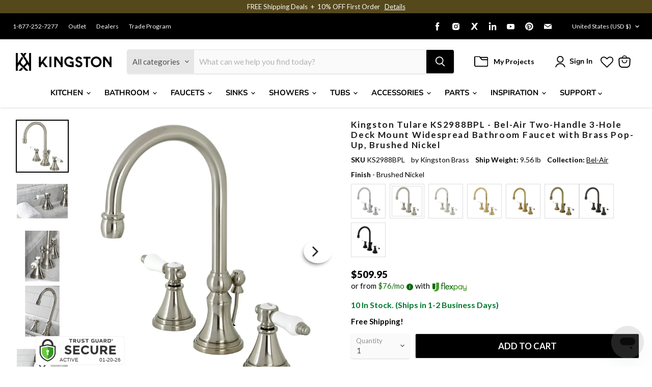

--- FILE ---
content_type: text/css
request_url: https://www.kingstonbrass.com/cdn/shop/t/13/assets/custom.css?v=180189049535386927801755116482
body_size: -457
content:
.site-header-right .site-header-cart{right:4%}.site-header-actions__account-link{margin-right:70px}.site-header-right .site-header-heart{padding-top:4px}.small-promo-enabled{margin-right:17px}@media screen and (max-width: 1023px){.site-header-main{padding-right:10px;padding-left:10px;align-items:center}.site-header-right .site-header-cart{right:0}.site-header-main .small-promo{padding-top:0}}@media screen and (min-width: 741px){.site-header-main{padding-right:30px}.site-header-cart--button{position:relative}}@media screen and (max-width: 740px){.site-header-cart{width:auto}}@media screen and (max-width: 679px){.site-header-main{padding-right:10px;padding-left:10px}.small-promo-enabled{margin-right:0}.site-header-right .site-header-cart{right:0}}@media screen and (max-width: 376px){.site-header-right .site-header-cart{right:0}.site-header-logo .site-logo-image{max-height:40px}}.slideshow-slide__content-background-link{color:#fff;text-decoration:none}
/*# sourceMappingURL=/cdn/shop/t/13/assets/custom.css.map?v=180189049535386927801755116482 */


--- FILE ---
content_type: text/json
request_url: https://conf.config-security.com/model
body_size: 86
content:
{"title":"recommendation AI model (keras)","structure":"release_id=0x3a:4a:4a:2e:61:7b:47:5c:49:72:6a:42:7a:27:76:77:4d:2a:50:2a:7a:62:41:5a:74:28:51:25:79;keras;g3zq4zpj6k64yspr78vaq9minx9r0hc261o3fivgrlmdnrgm9oxb73gidlwky9kjp1c0cuqt","weights":"../weights/3a4a4a2e.h5","biases":"../biases/3a4a4a2e.h5"}

--- FILE ---
content_type: text/javascript; charset=utf-8
request_url: https://www.kingstonbrass.com/products/kingston-brass-ks2988bpl-brushed-nickel.js
body_size: 1748
content:
{"id":6849698627626,"title":"Kingston Tulare KS2988BPL - Bel-Air Two-Handle 3-Hole Deck Mount Widespread Bathroom Faucet with Brass Pop-Up, Brushed Nickel","handle":"kingston-brass-ks2988bpl-brushed-nickel","description":"\u003cp\u003e\u003cstrong\u003e Kingston Tulare KS2988BPL - Bel-Air Two-Handle 3-Hole Deck Mount Widespread Bathroom Faucet with Brass Pop-Up, Brushed Nickel \u003c\/strong\u003e\u003c\/p\u003e \u003cp\u003e The graceful elegance of timeless design is beautifully merged between British flair and Victorian delicacy within this faucet's white porcelain levers. Ideal for more spacious bathrooms, widespread faucets are more spread apart and feature a 3-hole installation. The Bel-Air widespread bathroom faucet with brass pop-up and its featured sturdy brass construction and premium brushed nickel finish are guaranteed to glamorize your home's traditional ensemble for years to come. Varnish your bathroom with this state-of-the-art fixture. A matching finish drain is also included. \u003c\/p\u003e \u003cp\u003eADA compliance for faucets ensures accessibility for individuals with disabilities. Faucets must be designed for easy operation by persons with mobility issues, featuring lever handles that require minimal effort to turn on and off. These elements promote independence and safety, allowing individuals with mobility impairments to use the faucets with ease and dignity, in line with the Americans with Disabilities Act (ADA).\u003c\/p\u003e \u003ch3\u003e\u003cstrong\u003eFeatures\u003c\/strong\u003e\u003c\/h3\u003e \u003cul\u003e\n\u003cli\u003eSolid brass construction for durability and reliability\u003c\/li\u003e\n\u003cli\u003eDeck mount 8\" to 16\" widespread 3-hole installation\u003c\/li\u003e\n\u003cli\u003eDrip-free ceramic disc cartridge\u003c\/li\u003e\n\u003cli\u003eStandard 1\/2-14 NPSM connection\u003c\/li\u003e\n\u003cli\u003e1.2 GPM\/4.5 LPM spout flow rate at 60 PSI\u003c\/li\u003e\n\u003cli\u003eOverall dimension: (W)16\" (406.4 mm) x (D)6-5\/16\" (160.34 mm) x (H)11-1\/2\" (292.10 mm)\u003c\/li\u003e\n\u003cli\u003e6-5\/16\" (160.34 mm) spout reach\u003c\/li\u003e\n\u003cli\u003e6-11\/16\" (169.86 mm) spout clearance\u003c\/li\u003e\n\u003cli\u003e11-1\/2\" (292.10 mm) spout height\u003c\/li\u003e\n\u003cli\u003eHigh arc spout\u003c\/li\u003e\n\u003cli\u003eDual lever handles meet ADA guidelines\u003c\/li\u003e\n\u003cli\u003eIncludes matching finish pop-up drain and tailpiece assembly\u003c\/li\u003e\n\u003cli\u003eDrain assembly perfectly suited for console sink installation\u003c\/li\u003e\n\u003cli\u003eItem weight: 9.19 lbs.\u003c\/li\u003e\n\u003c\/ul\u003e \u003cp\u003e\u003c\/p\u003e \u003cbr\u003e\u003cbr\u003e \u003ch3\u003e\u003cstrong\u003eDownloads\u003c\/strong\u003e\u003c\/h3\u003e\u003ctable width=\"283\"\u003e\u003ctbody\u003e \u003ctr\u003e\n\u003ctd\u003e\u003cimg src=\"https:\/\/media.kingstonbrass.com\/images\/logos\/adobe-pdf-icon.gif\"\u003e\u003c\/td\u003e \u003ctd\u003e\u003ca style=\"font-weight: bold; font-style: normal;\" href=\"https:\/\/media.kingstonbrass.com\/pdf\/technical\/specs\/kingston-brass-KS2988BPL-spec-sheet.pdf\" target=\"blank\" rel=\"noopener\"\u003eSpecification Sheet\u003c\/a\u003e\u003c\/td\u003e\n\u003c\/tr\u003e \u003ctr\u003e\n\u003ctd\u003e\u003cimg src=\"https:\/\/media.kingstonbrass.com\/images\/logos\/adobe-pdf-icon.gif\"\u003e\u003c\/td\u003e\n\u003ctd\u003e\u003ca style=\"font-weight: bold; font-style: normal;\" href=\"https:\/\/media.kingstonbrass.com\/pdf\/technical\/parts\/kingston-brass-KS2988BPL-parts-diagram.pdf\" target=\"blank\" rel=\"noopener\"\u003eParts Diagram\u003c\/a\u003e\u003c\/td\u003e\n\u003c\/tr\u003e \u003ctr\u003e\n\u003ctd\u003e\u003cimg src=\"https:\/\/media.kingstonbrass.com\/images\/logos\/adobe-pdf-icon.gif\"\u003e\u003c\/td\u003e\n\u003ctd\u003e\u003ca style=\"font-weight: bold; font-style:normal;\" href=\"https:\/\/media.kingstonbrass.com\/pdf\/technical\/install\/kingston-brass-KS2988BPL-install.pdf\" target=\"blank\" rel=\"noopener\"\u003eInstallation Guide\u003c\/a\u003e\u003c\/td\u003e\n\u003c\/tr\u003e \u003c\/tbody\u003e\u003c\/table\u003e","published_at":"2022-07-11T15:50:41-07:00","created_at":"2022-07-11T15:50:43-07:00","vendor":"Kingston Brass","type":"Widespread Bathroom Faucets","tags":["bathroom","bathroom faucets","Category:Faucets","Certified: ADA","Certified: CEC Certified","Certified: CUPC Certified","Certified: DOE Certified","Certified: IAMPO Certified","Certified: ICC Certified","Certified: Low Lead Compliant","Certified: UPC Certified","home improvement","Parcel","Room:Bathroom","social1","Sub Brand:TULARE","Sub Category:Bathroom Faucets","widespread bathroom faucets","with pop-up drain"],"price":50995,"price_min":50995,"price_max":50995,"available":true,"price_varies":false,"compare_at_price":50995,"compare_at_price_min":50995,"compare_at_price_max":50995,"compare_at_price_varies":false,"variants":[{"id":40284380168234,"title":"Default Title","option1":"Default Title","option2":null,"option3":null,"sku":"KS2988BPL","requires_shipping":true,"taxable":true,"featured_image":{"id":35719074316330,"product_id":6849698627626,"position":1,"created_at":"2026-01-13T08:35:22-08:00","updated_at":"2026-01-13T08:35:24-08:00","alt":null,"width":1500,"height":1500,"src":"https:\/\/cdn.shopify.com\/s\/files\/1\/0569\/6104\/0426\/files\/KS2988BPL.jpg?v=1768322124","variant_ids":[40284380168234]},"available":true,"name":"Kingston Tulare KS2988BPL - Bel-Air Two-Handle 3-Hole Deck Mount Widespread Bathroom Faucet with Brass Pop-Up, Brushed Nickel","public_title":null,"options":["Default Title"],"price":50995,"weight":4336,"compare_at_price":50995,"inventory_management":"shopify","barcode":"663370827778","featured_media":{"alt":null,"id":27474541969450,"position":1,"preview_image":{"aspect_ratio":1.0,"height":1500,"width":1500,"src":"https:\/\/cdn.shopify.com\/s\/files\/1\/0569\/6104\/0426\/files\/KS2988BPL.jpg?v=1768322124"}},"quantity_rule":{"min":1,"max":null,"increment":1},"quantity_price_breaks":[],"requires_selling_plan":false,"selling_plan_allocations":[]}],"images":["\/\/cdn.shopify.com\/s\/files\/1\/0569\/6104\/0426\/files\/KS2988BPL.jpg?v=1768322124","\/\/cdn.shopify.com\/s\/files\/1\/0569\/6104\/0426\/files\/KS2988BPL-LS1.jpg?v=1768322124","\/\/cdn.shopify.com\/s\/files\/1\/0569\/6104\/0426\/files\/KS2988BPL-LS2.jpg?v=1768322124","\/\/cdn.shopify.com\/s\/files\/1\/0569\/6104\/0426\/files\/KS2988BPL-LS3.jpg?v=1768322124","\/\/cdn.shopify.com\/s\/files\/1\/0569\/6104\/0426\/files\/KS2988BPL-LS4.jpg?v=1768322124","\/\/cdn.shopify.com\/s\/files\/1\/0569\/6104\/0426\/files\/KS2988BPL-LS5.jpg?v=1768322124","\/\/cdn.shopify.com\/s\/files\/1\/0569\/6104\/0426\/files\/KS2988BPL-LS6.jpg?v=1768322124","\/\/cdn.shopify.com\/s\/files\/1\/0569\/6104\/0426\/files\/KS2988BPL-IN1.jpg?v=1768322124","\/\/cdn.shopify.com\/s\/files\/1\/0569\/6104\/0426\/files\/KS2988BPL-FL1.jpg?v=1768322124","\/\/cdn.shopify.com\/s\/files\/1\/0569\/6104\/0426\/files\/ADA-compliant-logo_f81899c8-6475-469d-ac21-2cb7788621e4.png?v=1768322123"],"featured_image":"\/\/cdn.shopify.com\/s\/files\/1\/0569\/6104\/0426\/files\/KS2988BPL.jpg?v=1768322124","options":[{"name":"Title","position":1,"values":["Default Title"]}],"url":"\/products\/kingston-brass-ks2988bpl-brushed-nickel","media":[{"alt":null,"id":27474541969450,"position":1,"preview_image":{"aspect_ratio":1.0,"height":1500,"width":1500,"src":"https:\/\/cdn.shopify.com\/s\/files\/1\/0569\/6104\/0426\/files\/KS2988BPL.jpg?v=1768322124"},"aspect_ratio":1.0,"height":1500,"media_type":"image","src":"https:\/\/cdn.shopify.com\/s\/files\/1\/0569\/6104\/0426\/files\/KS2988BPL.jpg?v=1768322124","width":1500},{"alt":null,"id":27474542002218,"position":2,"preview_image":{"aspect_ratio":1.0,"height":1500,"width":1500,"src":"https:\/\/cdn.shopify.com\/s\/files\/1\/0569\/6104\/0426\/files\/KS2988BPL-LS1.jpg?v=1768322124"},"aspect_ratio":1.0,"height":1500,"media_type":"image","src":"https:\/\/cdn.shopify.com\/s\/files\/1\/0569\/6104\/0426\/files\/KS2988BPL-LS1.jpg?v=1768322124","width":1500},{"alt":null,"id":27474542034986,"position":3,"preview_image":{"aspect_ratio":1.0,"height":1500,"width":1500,"src":"https:\/\/cdn.shopify.com\/s\/files\/1\/0569\/6104\/0426\/files\/KS2988BPL-LS2.jpg?v=1768322124"},"aspect_ratio":1.0,"height":1500,"media_type":"image","src":"https:\/\/cdn.shopify.com\/s\/files\/1\/0569\/6104\/0426\/files\/KS2988BPL-LS2.jpg?v=1768322124","width":1500},{"alt":null,"id":27474542067754,"position":4,"preview_image":{"aspect_ratio":1.0,"height":1500,"width":1500,"src":"https:\/\/cdn.shopify.com\/s\/files\/1\/0569\/6104\/0426\/files\/KS2988BPL-LS3.jpg?v=1768322124"},"aspect_ratio":1.0,"height":1500,"media_type":"image","src":"https:\/\/cdn.shopify.com\/s\/files\/1\/0569\/6104\/0426\/files\/KS2988BPL-LS3.jpg?v=1768322124","width":1500},{"alt":null,"id":27474542100522,"position":5,"preview_image":{"aspect_ratio":1.0,"height":1500,"width":1500,"src":"https:\/\/cdn.shopify.com\/s\/files\/1\/0569\/6104\/0426\/files\/KS2988BPL-LS4.jpg?v=1768322124"},"aspect_ratio":1.0,"height":1500,"media_type":"image","src":"https:\/\/cdn.shopify.com\/s\/files\/1\/0569\/6104\/0426\/files\/KS2988BPL-LS4.jpg?v=1768322124","width":1500},{"alt":null,"id":27474542133290,"position":6,"preview_image":{"aspect_ratio":1.0,"height":1500,"width":1500,"src":"https:\/\/cdn.shopify.com\/s\/files\/1\/0569\/6104\/0426\/files\/KS2988BPL-LS5.jpg?v=1768322124"},"aspect_ratio":1.0,"height":1500,"media_type":"image","src":"https:\/\/cdn.shopify.com\/s\/files\/1\/0569\/6104\/0426\/files\/KS2988BPL-LS5.jpg?v=1768322124","width":1500},{"alt":null,"id":27474542166058,"position":7,"preview_image":{"aspect_ratio":1.0,"height":1500,"width":1500,"src":"https:\/\/cdn.shopify.com\/s\/files\/1\/0569\/6104\/0426\/files\/KS2988BPL-LS6.jpg?v=1768322124"},"aspect_ratio":1.0,"height":1500,"media_type":"image","src":"https:\/\/cdn.shopify.com\/s\/files\/1\/0569\/6104\/0426\/files\/KS2988BPL-LS6.jpg?v=1768322124","width":1500},{"alt":null,"id":27474542198826,"position":8,"preview_image":{"aspect_ratio":1.0,"height":1152,"width":1152,"src":"https:\/\/cdn.shopify.com\/s\/files\/1\/0569\/6104\/0426\/files\/KS2988BPL-IN1.jpg?v=1768322124"},"aspect_ratio":1.0,"height":1152,"media_type":"image","src":"https:\/\/cdn.shopify.com\/s\/files\/1\/0569\/6104\/0426\/files\/KS2988BPL-IN1.jpg?v=1768322124","width":1152},{"alt":null,"id":27474542231594,"position":9,"preview_image":{"aspect_ratio":1.0,"height":1500,"width":1500,"src":"https:\/\/cdn.shopify.com\/s\/files\/1\/0569\/6104\/0426\/files\/KS2988BPL-FL1.jpg?v=1768322124"},"aspect_ratio":1.0,"height":1500,"media_type":"image","src":"https:\/\/cdn.shopify.com\/s\/files\/1\/0569\/6104\/0426\/files\/KS2988BPL-FL1.jpg?v=1768322124","width":1500},{"alt":null,"id":27474542264362,"position":10,"preview_image":{"aspect_ratio":0.96,"height":833,"width":800,"src":"https:\/\/cdn.shopify.com\/s\/files\/1\/0569\/6104\/0426\/files\/ADA-compliant-logo_f81899c8-6475-469d-ac21-2cb7788621e4.png?v=1768322123"},"aspect_ratio":0.96,"height":833,"media_type":"image","src":"https:\/\/cdn.shopify.com\/s\/files\/1\/0569\/6104\/0426\/files\/ADA-compliant-logo_f81899c8-6475-469d-ac21-2cb7788621e4.png?v=1768322123","width":800}],"requires_selling_plan":false,"selling_plan_groups":[]}

--- FILE ---
content_type: text/javascript;charset=utf-8
request_url: https://tag.uplift.com/external/up.js?upcode=UP-11000016-1
body_size: 143740
content:
!function(){"use strict";var n="0.2.0";function t(){return Math.round(2147483647*Math.random())}function e(n){var t=o(n);return Object.keys(t).forEach((function(n){""===t[n]||void 0===t[n]||null===t[n]?delete t[n]:"boolean"==typeof t[n]&&(t[n]=t[n]?1:0)})),t}var o=function(n){return JSON.parse(JSON.stringify(n))},r={};function i(n,t){"tid"===n&&window.up&&(window.up.P[0].b.data.w[":trackingId"]=t);var e=a[n]||n;r[e]=t}var a={trackingId:"tid",clientId:"cid",eventCategory:"ec",eventAction:"ea",eventLabel:"el",eventValue:"ev",campaignName:"cn",campaignId:"ci",campaignContent:"cc",campaignSource:"cs",anonymizeIp:"aip",adSenseId:"a",hitType:"indexOf",nonInteraction:"ni",sessionControl:"sc",queueTime:"qt",description:"cd",location:"dl",referrer:"dr",page:"dp",hostname:"dh",language:"ul",encoding:"de",title:"dt",screenColors:"sd",screenResolution:"sr",viewportSize:"vp",javaEnabled:"je",flashVersion:"fl",campaignMedium:"cm",campaignKeyword:"ck",socialNetwork:"sn",socialAction:"sa",socialTarget:"st",l1:"plt",l2:"pdt",l3:"dns",l4:"rrt",l5:"srt",l6:"tcp",l7:"dit",l8:"clt",timingCategory:"utc",timingVar:"utv",timingLabel:"utl",timingValue:"utt",appName:"an",appVersion:"av",appId:"aid",appInstallerId:"aiid",exDescription:"exd",exFatal:"exf"};function c(n){var t=o(n);return Object.keys(t).forEach((function(n){if(n in a){var e=a[n]||n,o=t[n];delete t[n],t[e]=o}})),t}var u="https://www.uplift-platform.com/c";function d(e){var i,a=o(e);return Object.keys(r).forEach((function(n){a[n]=r[n]})),a.dr=(i="".concat(window.location.protocol,"//").concat(window.location.host),0===document.referrer.indexOf(i)?"":document.referrer),a.dt=document.title,a.dl="".concat(window.location.origin).concat(window.location.pathname),a.sr="".concat(window.screen.width,"x").concat(window.screen.height),a.sd="".concat(window.screen.colorDepth,"-bit"),a.vp=document&&document.body&&document.body.clientWidth&&document.body.clientHeight?"".concat(document.body.clientWidth,"x").concat(document.body.clientHeight):"0x0",a.de=document.characterSet,a.je=window.navigator.javaEnabled(),a.ul=window.navigator.language,a._v="j8",a.z=t(),a.v=n,a}function l(n){var t,o=[d,c,e].reduce((function(n,t){return t(n)}),n),r=(t=o,Object.keys(t).sort().reduce((function(n,e){var o=n.length>0?"".concat(n,"&"):n,r="object"==typeof t[e]?JSON.stringify(t[e]):t[e];return"".concat(o).concat(encodeURIComponent(e),"=").concat(encodeURIComponent(r))}),""));return(r.length<2036?p:f)(r)}function s(){this.onload=null,this.onerror=null}function p(n){var t=arguments.length>1&&void 0!==arguments[1]?arguments[1]:s,e=new Image(1,1);return e.src="".concat(u,"?").concat(n),e.onload=t,e.onerror=t,e}function f(n,t){var e=new window.XMLHttpRequest;return e.open("POST",u,!0),e.setRequestHeader("Content-Type","text/plain"),e.onload=t,e.send(n),e}function w(n,t){return function(n){if(Array.isArray(n))return n}(n)||function(n,t){var e=null==n?null:"undefined"!=typeof Symbol&&n[Symbol.iterator]||n["@@iterator"];if(null!=e){var o,r,i,a,c=[],u=!0,d=!1;try{if(i=(e=e.call(n)).next,0===t){if(Object(e)!==e)return;u=!1}else for(;!(u=(o=i.call(e)).done)&&(c.push(o.value),c.length!==t);u=!0);}catch(n){d=!0,r=n}finally{try{if(!u&&null!=e.return&&(a=e.return(),Object(a)!==a))return}finally{if(d)throw r}}return c}}(n,t)||v(n,t)||function(){throw new TypeError("Invalid attempt to destructure non-iterable instance.\nIn order to be iterable, non-array objects must have a [Symbol.iterator]() method.")}()}function m(n){return function(n){if(Array.isArray(n))return g(n)}(n)||function(n){if("undefined"!=typeof Symbol&&null!=n[Symbol.iterator]||null!=n["@@iterator"])return Array.from(n)}(n)||v(n)||function(){throw new TypeError("Invalid attempt to spread non-iterable instance.\nIn order to be iterable, non-array objects must have a [Symbol.iterator]() method.")}()}function v(n,t){if(n){if("string"==typeof n)return g(n,t);var e=Object.prototype.toString.call(n).slice(8,-1);return"Object"===e&&n.constructor&&(e=n.constructor.name),"Map"===e||"Set"===e?Array.from(n):"Arguments"===e||/^(?:Ui|I)nt(?:8|16|32)(?:Clamped)?Array$/.test(e)?g(n,t):void 0}}function g(n,t){(null==t||t>n.length)&&(t=n.length);for(var e=0,o=new Array(t);e<t;e++)o[e]=n[e];return o}function h(){var n=function(n){for(var t="".concat(encodeURIComponent(n),"="),e=document.cookie.split(";"),o=0;o<e.length;o++){for(var r=e[o];" "===r.charAt(0);)r=r.substring(1,r.length);if(0===r.indexOf(t))return decodeURIComponent(r.substring(t.length,r.length))}return null}("_up");return n?n.split(".").slice(2).join("."):null}function y(n){var t=1,e=0;if(n){t=0;for(var o=n.length-1;o>=0;o--)t=0!==(e=266338304&(t=(t<<6&268435455)+(e=n.charCodeAt(o))+(e<<14)))?t^e>>21:t}return t}function b(n){var t=h();void 0!==window.up&&(window.up.P=[{b:{data:{w:{":trackingId":n,":clientId":t}}}}]),i("tid",n),i("cid",t)}function I(n,t,e){if("send"===n)return(e=e||{}).t=t,l(e);"set"===n&&void 0!==e&&i(t,e)}document.cookie.split("; ").some((function(n){return"_up"===n.split("=")[0]}))||function(n,t,e){var o,r,i=arguments.length>3&&void 0!==arguments[3]?arguments[3]:(2!==(r=window.location.host.split(".")).length&&delete r[0],r?r.join("."):"");if(e){var a=new Date;a.setTime(a.getTime()+24*e*60*60*1e3),o="; expires=".concat(a.toGMTString())}else o="";var c="".concat(encodeURIComponent(n),"=").concat(encodeURIComponent(t)).concat(o,"; path=/");""!==i&&(c+="; domain=".concat(i)),document.cookie=c}("_up",function(){for(var n="".concat(navigator.appName).concat(navigator.version).concat(navigator.platform).concat(navigator.userAgent).concat(document.cookie).concat(document.referrer),e=n.length,o=window.history.length;o>0;)n+=o--^e++;var r=[t()^2147483647&y(n),Math.round((new Date).getTime()/1e3)].join(".");return"".concat("1.2",".").concat(r)}(),730);var j=[];"up"in window&&"q"in window.up&&(j=window.up.q,delete window.up.q),!("up"in window)||window.up.send||window.up.set||window.up.get||window.up.init||(window.up=function(){I.apply(void 0,arguments)},window.up.send=l,window.up.set=i,window.up.get=function(n){return r[n]},window.up.init=b),j.forEach((function(n){var t=w(n=Array.prototype.slice.call(n),2),e=t[0],o=t[1];switch(e){case"create":b(o);break;case"send":case"set":I.apply(void 0,m(n))}}))}();
!function(t){var n="up",i="message",r="status",e="command",o="args",s="level",a="info",u="warn",c="error",h="debug",f="send",l="default_ev",d="event_type",p="undefined",v={"Content-type":"application/json"};function m(t,n,i){if(void 0===i&&(i=null),null==t||"object"!=typeof t)return i;if(null===n)return t;var r=t;if(!Array.isArray(n))return i;for(var e=0;e<n.length;e++){if(null==r||!(n[e]in r))return i;r=r[n[e]]}return void 0===r?i:r}function w(t){return t&&"function"==typeof t}function g(t,n,i,r){var e,o;if(void 0===r&&(r=""),i){var s=new Date;s.setTime(s.getTime()+24*i*60*60*1e3),e="; expires="+s.toUTCString()}else e="";if(o=encodeURIComponent(t)+"="+encodeURIComponent(n)+e+"; path=/; SameSite=None; Secure; ",""!==r)o+="domain="+r+";";else{var a=window.location.host.match(/\.[\w-]+\.\w{2,3}(:\d+)?$/);a&&a[0]&&(o+="domain="+a[0]+";")}document.cookie=o}function b(t){for(var n=encodeURIComponent(t)+"=",i=document.cookie.split(";"),r=0;r<i.length;r++){for(var e=i[r];" "===e.charAt(0);)e=e.substring(1,e.length);if(0===e.indexOf(n))return decodeURIComponent(e.substring(n.length,e.length))}return null}function y(t,n,i){return void 0===i&&(i=[]),O(t,n)?function(t,n,i){if(void 0===i&&(i=[]),_(t,n))return!0;if(k(t,n))return!1;if(!O(t,n))return!1;var r=t.length,e=0;if(r!==n.length)return!1;for(;e<r;e++)if(!y(t[e],n[e],i))return!1;return!0}(t,n,i):function(t,n){return function(t,n){return"object"==typeof t&&"object"==typeof n}(t,n)&&!Array.isArray(t)&&!Array.isArray(n)}(t,n)?function(t,n,i){if(void 0===i&&(i=[]),_(t,n))return!0;if(k(t,n))return!1;if(O(t,n)||S(t)||S(n)||!P(t)||!P(n))return!1;var r=Object.keys(t),e=Object.keys(n),o=0,s=r.length;if(s!==e.length&&0===i.length)return!1;for(;o<s;o++)if(-1===i.indexOf(r[o])&&!y(t[r[o]],n[r[o]],i))return!1;return!0}(t,n,i):A(t)&&A(n)||T(t)&&T(n)||"boolean"==typeof t&&"boolean"==typeof n?t===n:void 0===t&&void 0===n}function k(t,n){return null==t||null==n}function _(t,n){return null===t&&null===n||void 0===t&&void 0===n}function O(t,n){return Array.isArray(t)&&Array.isArray(n)}function x(t,n){if(P(t)&&P(n))for(var i=Object.keys(n),r=i.length;--r>=0;){var e=i[r];t[e]=n[e]}}function I(t,n){if(P(t)&&!Array.isArray(t)&&P(n)&&!Array.isArray(n))for(var i=Object.keys(n),r=i.length;--r>=0;){var e=i[r];P(n[e])&&!Array.isArray(n[e])&&P(t[e])&&!Array.isArray(t[e])?I(t[e],n[e]):t[e]=n[e]}}function E(t,n){if(Array.isArray(t))for(var i=t.length,r=0;r<i;r++)if(t[r]===n)return!0;return!1}function P(t){return t&&"object"==typeof t}function A(t,n){void 0===n&&(n=!0);var i=t&&"string"==typeof t;return n?i:i&&""!==t}function S(t){return t&&Array.isArray(t)}function T(t,n){void 0===n&&(n=!0);var i=null!==t&&"number"==typeof t;return n?i:i&&0!==t}function z(t){return function(){return w(t)?t.apply(void 0,arguments):null}}function j(t){if(!t||void 0===t)return!1;try{return t instanceof HTMLElement}catch(n){return P(t)&&P(t.style)&&P(t.ownerDocument)&&1===t.nodeType}}function N(t,n){t.prototype=Object.create(n.prototype),t.prototype.constructor=t,C(t,n)}function C(t,n){return C=Object.setPrototypeOf?Object.setPrototypeOf.bind():function(t,n){return t.__proto__=n,t},C(t,n)}function D(t,n){(null==n||n>t.length)&&(n=t.length);for(var i=0,r=new Array(n);i<n;i++)r[i]=t[i];return r}function M(t){return t&&"object"==typeof t}function L(t,n){void 0===n&&(n=!0);var i=t&&"string"==typeof t;return n?i:i&&""!==t}var U="!uplift-frameboss!",q="::",R=["targetWindow","targetWindowSelector","targetOrigin","channel","subscriptions","targetWindowName","topFrameOrigin","allowedOrigins","useSourceFrameName","sourceFrameName"],F={subscriptions:{},channel:null,topWindow:window.top};function G(){return F.topWindow===window.self}function W(t,n){F.useSourceFrameName&&(0===n.length?n.push({sourceFrameName:F.sourceFrameName}):M(n[0])&&(n[0].sourceFrameName=F.sourceFrameName));var i={};i[e]=t,i[o]=n;var r=U+q;return(r+=F.channel+q)+window.JSON.stringify(i)}function B(t,n){void 0!==n&&n||(n=[null]);var i,r=t;if(F.useSourceFrameName&&n.length>0&&M(n[0])&&"sourceFrameName"in n[0]&&(r=n[0].sourceFrameName+"/"+t),r in F.subscriptions){var e=F.subscriptions[r];(i=e)&&"function"==typeof i&&e.apply(void 0,n)}}function J(t){var n;if("string"==typeof t.data&&function(t,n){if(Array.isArray(t))for(var i=t.length,r=0;r<i;r++)if(t[r]===n)return!0;return!1}(F.allowedOrigins,t.origin)){var i=t.data.split(q);if(!(i[0]!==U||F.channel&&i[1]!==F.channel)){try{n=JSON.parse(i[2])}catch(t){return}e in n&&(o in n?B(n[e],n[o]):B(n[e]))}}}function V(t,n){if(F[t]={},!("targetOrigin"in n)||"*"===n.targetOrigin||""===n.targetOrigin)throw new Error("Please specify the target Origin in options. The origin cannot be *");if(n&&"object"==typeof n)for(var i=0;i<R.length;i++){var r=R[i];r in n&&(F[t][r]=n[r])}}function H(t,n,i){void 0!==i&&i&&Array.isArray(i),"top"!==t&&function(t,n,i){if(void 0!==t&&t&&"top"===t)!function(t,n){var i=W(t,n);window.parent.postMessage(i,F.topFrameOrigin)}(n,i);else{var r=W(n,i);if(void 0!==t&&t&&t in F&&F[t]){var e=document.querySelectorAll(F[t].targetWindowSelector);if(!F[t].targetWindowSelector||""===!F[t].targetWindowSelector)throw new Error("Please configure the targetWindowSelector in frameboss");for(var o=0;o<e.length;o++){var s=e[o];null!==s&&"contentWindow"in s&&"postMessage"in s.contentWindow&&s.contentWindow.postMessage(r,F[t].targetOrigin)}}}}(t,n,i)}function X(t,n,i){void 0===i&&(i=null),F.useSourceFrameName&&null===i&&G();var r=F.useSourceFrameName?i+"/"+t:t;F.subscriptions[r]=n}var K="PDX logger error: ",$=K+"no such level! Only :\n trace, debug, info, warn, error or silent",Y=K+"no such option!",Z={trace:0};Z[h]=1,Z[a]=2,Z[u]=3,Z[c]=4,Z.silent=5;var Q={};function tt(t){var i=function(t,n,i){if(void 0===i&&(i=null),null==t||"object"!=typeof t)return i;if(null===n)return t;var r=t;if(!Array.isArray(n))return i;for(var e=0;e<n.length;e++){if(null==r||!(n[e]in r))return i;r=r[n[e]]}return void 0===r?i:r}(window,[n,f]);"function"==typeof i&&("object"==typeof t&&(t.path=Q.path),i(t))}function nt(t){var n="PRD";return"undefined"==typeof BUILD_ENV?t.noenv=1:n=BUILD_ENV,t.env=n,t}function it(t,n){if(!(t in Q))throw new Error(Y);if(t===s){if(!(n in Z))throw new Error($);Q[t]=n}else Q[t]=t===l&&"object"==typeof n?rt(Q[t],n):n}function rt(t,n){void 0===t&&(t={}),void 0===n&&(n={});var i={};return Object.keys(t).forEach((function(n){i[n]=t[n]})),Object.keys(n).forEach((function(t){i[t]=n[t]})),i}function et(t,n,i,r){!function(t,n,i,r,e){var o={ec:n,ea:i,el:r,ev:JSON.stringify(e),t:t};tt(o=nt(o))}(Q[d],t,n,i,rt(Q[l],r))}function ot(t,n){t>=Z[Q[s]]&&et.apply(void 0,n)}function st(){for(var t=arguments.length,n=new Array(t),i=0;i<t;i++)n[i]=arguments[i];ot(Z[h],n)}function at(){for(var t=arguments.length,n=new Array(t),i=0;i<t;i++)n[i]=arguments[i];ot(Z[a],n)}function ut(t){var n={t:"transaction",v:2};n.st=t.subtype,n.data=t.data,tt(n=nt(n))}Q[l]={},Q[d]="client",Q[s]=a,Q.engine=n,Q.path="";var ct="sys",ht="user",ft="load",lt="select",dt="show",pt="open",vt="close",mt="init",wt="change",gt="payment",bt="lightbox",yt="prequal",kt="value",_t="localization",Ot="debug";function xt(){var t={country:"US",language:"en",currency:"USD"};return{getLocale:function(){return t},setCountry:function(n){t.country=n},setLanguage:function(n){t.language=n},setCurrency:function(n){t.currency=n}}}var It=new xt;function Et(t){st(ct,Ot,"raw",t)}function Pt(t){void 0===t&&(t="full");var n={};n[kt]=t,at(ht,lt,gt,n)}function At(t){var n={};n.result=t,st(ct,"get","card",n)}function St(t){t[_t]=It.getLocale()?It.getLocale():xt().getLocale(),at(ct,mt,bt,t)}function Tt(t){t[_t]=It.getLocale()?It.getLocale():xt().getLocale(),at(ct,pt,bt,t)}function zt(t){t[_t]=It.getLocale()?It.getLocale():xt().getLocale(),at(ht,vt,bt,t)}function jt(t){t[_t]=It.getLocale()?It.getLocale():xt().getLocale(),at(ct,mt,yt,t)}function Nt(t){t[_t]=It.getLocale()?It.getLocale():xt().getLocale(),at(ct,pt,yt,t)}function Ct(t){t[_t]=It.getLocale()?It.getLocale():xt().getLocale(),at(ht,vt,yt,t)}function Dt(t){t[_t]=It.getLocale()?It.getLocale():xt().getLocale(),at(ht,dt,"faq",t)}function Mt(t){t[_t]=It.getLocale()?It.getLocale():xt().getLocale(),at(ht,dt,"question",t)}function Lt(t){t[_t]=It.getLocale()?It.getLocale():xt().getLocale(),at(ht,"click","more-questions",t)}function Ut(t){window,ut({subtype:"submit",data:t})}function qt(t){ut({subtype:"response",data:t})}function Rt(t){at(ct,ft,"api",t)}function Ft(t){at(ct,wt,"iframe",t)}function Gt(t){return t&&"function"==typeof t}function Wt(t){return t&&"object"==typeof t}var Bt="up",Jt="4.0.0",Vt="_up_ab",Ht="Invalid experiment configuration",Xt="SHIVA FAILING",Kt=function(t){window.localStorage.setItem(Vt,btoa(JSON.stringify(t)))},$t=function(t,n){void 0===n&&(n=null);var i=[];if(Wt({})){var r={},e=r.variants,o=r.id;if(e&&Wt(e))for(var s=Object.keys(e),a=0;a<s.length;a++){var u=s[a],c=e[u];i.push({weight:c.weight,name:c.name,group:u})}at("user","show","shiva",{version:Jt,message:t,config:[{id:o,variants:i,flags:{}}],e:n})}},Yt=function(){var t=window.localStorage.getItem(Vt);if(!t)return $t("No experiment found"),null;try{var n=JSON.parse(atob(t));return Wt(n)&&function(t,n){void 0===n&&(n=!0);var i=t&&"string"==typeof t;return n?i:i&&""!==t}(n.id)&&function(t,n){void 0===n&&(n=!0);var i=null!==t&&"number"==typeof t;return n?i:i&&0!==t}(n.expiration)?n:null}catch(t){$t(Xt,t)}return null};if(false&&Wt({})){var Zt={},Qt=Zt.variants,tn=Zt.id;Wt(Qt)&&tn?function(){if(!function(){var t=Yt();if(!t)return!1;var n={}.id;return t.id!==n?($t("Overriding experiment with id - "+t.id),!1):!(t.expiration<(new Date).getTime()&&($t("Expired experiment id - "+t.id),window.localStorage.removeItem(Vt),1))}()){var t=function(){var t={},n=t.variants,i=t.id;if(Wt(n)){var r=function(t){for(var n=[],i=Object.keys(t),r=i.length,e=0;e<r;e++)for(var o=100*t[i[e]].weight,s=0;s<o;s++)n.push(i[e]);return function(t){for(var n,i,r=t.length-1;r>0;r--)n=Math.floor(Math.random()*(r+1)),i=t[r],t[r]=t[n],t[n]=i;return t}(n)}(n),e=r.length,o=r[Math.abs(function(t){var n=function(t){for(var n=encodeURIComponent("_up")+"=",i=document.cookie.split(";"),r=0;r<i.length;r++){for(var e=i[r];" "===e.charAt(0);)e=e.substring(1,e.length);if(0===e.indexOf(n))return decodeURIComponent(e.substring(n.length,e.length))}return null}();return(new Date).getTime()^""+function(t){var n=1,i=0;if(t){n=0;for(var r=t.length-1;r>=0;r--)n=0!=(i=266338304&(n=(n<<6&268435455)+(i=t.charCodeAt(r))+(i<<14)))?n^i>>21:n}return n}(t)+n}(i))%e];return{id:i,g:o,w:n[o].weight,expiration:(new Date).getTime()+31536e6}}$t(Ht)}();t&&Kt(t)}!function(t){var n=Object.keys(t);if(Bt in window&&Gt(window[Bt]))for(var i=0;i<n.length;i++)Object.prototype.hasOwnProperty.call(t,n[i])&&window[Bt]("set",n[i],t[n[i]])}(function(){var t=window.localStorage.getItem(Vt);try{var n=JSON.parse(atob(t));return{campaignKeyword:JSON.stringify({experiments:[{id:n.id,w:n.w,g:n.g}],shiva_version:Jt})}}catch(t){$t(Xt,t)}return{}}()),Bt in window&&Gt(window[Bt])&&window[Bt]("send","pageview"),window.altExp=function(t){$t("AltExp triggered");var n=Yt(),i={}.variants;n&&(t in i?(n.g=t,n.w=i[t].weight,Kt(n)):$t("Error altering experiment"))}}():$t(Ht)}var nn,rn,en="main",on="UNDEFINED_CID",sn="is-checkout",an="is-prequal",un="monthly_payment_amount",cn="promos",hn="data-up-price-type",fn="[data-up-from-currency-unit-minor]",ln="data-up-promo",dn="data-up-id",pn=[-1,0,3,8,9,10,13],vn="prices_payload",mn="up-modal-backdrop",wn="#"+mn,gn=wn+" > iframe",bn="up.web.modal.pos",yn="[data-up-prequal]",kn="up-body-noscroll",_n="data-open",On="[data-up-tooltip]",xn="up-info-tooltip-hidden",In="up-info-tooltip-visible",En="up-info-tooltip-text-dynamic-arrow",Pn="arrow-container",An="up-info-tooltip-text",Sn="up-info-tooltip-box",Tn="tooltip-header",zn="tooltip-mkt-subheader",jn="tooltip-actioncall",Nn="tooltip-disclosure",Cn="tooltip-disclaimer",Dn=["mouseenter","focus","mouseleave","blur"],Mn=["click","keydown","mouseenter","focus","mouseleave","blur"],Ln="."+An,Un="."+En,qn="top",Rn="bottom",Fn="data-for",Gn="aria-expanded",Wn="aria-labelledby",Bn="aria-describedby",Jn="aria-label",Vn="aria-hidden",Hn="data-up-aria-hidden",Xn="left",Kn="margin-left",$n="SERVICE_UNAVAILABLE",Yn="OFFER_UNAVAILABLE",Zn="OFFER_AVAILABLE",Qn="OFFER_UPSELL",ti="TOKEN_AVAILABLE",ni="TOKEN_RETRIEVED",ii="print",ri="page-load",ei={"-1":Yn,0:null,1:null,2:Zn,3:Zn,4:Zn,5:Yn,6:Zn,7:ti,8:Zn,9:Zn,10:Zn,11:Zn,12:Zn,13:Zn,14:Zn,15:Qn,16:Zn,17:Zn,18:Zn,100:Zn,101:Zn,102:Zn,103:Zn,104:Zn,200:Zn,201:Zn,202:Zn,203:Zn,204:Zn},oi="pay-monthly",si="init-setup",ai="top-update",ui="top-action-request",ci="pause",hi="resume",fi="height",li="error",di="timeout",pi="marketing-service",vi=/^[a-z]{2}-[A-Z]{2}$/,mi=/^[A-Z]{3}$/,wi=/^\d+\.\d+\.\d+/,gi=">>> up: Error initializing Uplift API.",bi=">>> up: Error loading Uplift iframe.",yi=">>> up: Confirmation Id needs to be String.",ki=">>> up: Order has been cleared. Please restart the API.",_i=">>> up: Received unknown id -",Oi=">>> up: No offer available for this id -",xi="_up",Ii="up_pr",Ei="up_br",Pi="up_selected_term",Ai="up_o",Si="https://cdn.uplift.com",Ti="index.html",zi="state",ji="config",Ni="dictionaries",Ci="catalog",Di="isCheckout",Mi="isMobile",Li="isDirectPricing",Ui="experimentBucketName",qi="isSelected",Ri="locale",Fi="language",Gi="country",Wi="currency",Bi="upcode",Ji="path",Vi="upsellOptions",Hi="order",Xi="modal",Ki="onMSDKUserAction",$i="onUserActionCallback",Yi="currencySettings",Zi="cid",Qi="orderId",tr="channel",nr="isTokenize",ir="isSandbox",rr="isApplicantNamePersisted",er="isUpsellEnabled",or="brand",sr="disableThirdParty",ar="isAutoRenew",ur="isConfirmLoanAndBook",cr="integrationType",hr="apiPayments",fr="apiInfo",lr="apiPrequal",dr="apiPrequalInfo",pr="configPayments",vr="configModal",mr="tooltip",wr="upsellOptions",gr="industry",br="priceTypesOverrides",yr="hideReservationsInfo",kr="suppressSubmit",_r="verboseCEvents",Or="msdk",xr=864e5,Ir=Si+"/payments/v5",Er=Si+"/modal/v2",Pr={address:"block",article:"block",aside:"block",blockquote:"block",body:"block",dd:"block",div:"block",dl:"block",dt:"block",fieldset:"block",figcaption:"block",figure:"block",footer:"block",form:"block",h1:"block",h2:"block",h3:"block",h4:"block",h5:"block",h6:"block",header:"block",hr:"block",html:"block",legend:"block",menu:"block",nav:"block",ol:"block",p:"block",pre:"block",section:"block",summary:"block",ul:"block",img:"inline-block",span:"inline-block",map:"inline",output:"inline",q:"inline",li:"list-item",table:"table",tbody:"table-row-group",td:"table-cell",th:"table-cell",tfoot:"table-footer-group",thead:"table-header-group",tr:"table-row",caption:"table-caption",col:"table-column",colgroup:"table-column-group"},Ar={default:{minAge:18,monthFirst:!0},US:{minAge:18,monthFirst:!0},CA:{minAge:19,monthFirst:!1}},Sr="6.11.8",Tr={paymentsIframe:"1.2.10",modalIframe:"2.0.9"},zr=((rn={})[zi]=((nn={})[Di]=!1,nn[Mi]=!1,nn[Li]=!1,nn[qi]=!1,nn[tr]=null,nn[Ri]=null,nn[Fi]=null,nn[Gi]=null,nn[Wi]=null,nn[Bi]=null,nn[Ji]=null,nn[Zi]=null,nn[Qi]=null,nn[Yi]={},nn[Vi]={},nn[Hi]=null,nn[Xi]=null,nn[Ki]=null,nn[$i]=null,nn[$i]=null,nn[Ui]=null,nn),rn[ji]=t.config,rn[Ni]=t.dictionaries,rn[Ci]=t.catalog,rn.campaign={},rn),jr={},Nr=function(t){return Gr(zi,t)?jr[zi][t]:null},Cr=function(t){return Gr(ji,t)?jr[ji][t]:null},Dr=function(t){var n=Nr(Ri),i=m(jr,[Ci,n,t]),r=m(jr,[Ci,"images",t]);if(!i)return null;var e={img:{}};return x(e,i),x(e.img,r),e},Mr=function(){var t=arguments.length>0&&void 0!==arguments[0]?arguments[0]:{};t&&P(t)?qr(t):window.console.error('%c "state" obj is not an obj',"background: yellow; color: red")},Lr=function(){var t=arguments.length>0&&void 0!==arguments[0]?arguments[0]:{};t&&P(t)?(Rr(t),Fr(t)):window.console.error('%c "config" obj is not an obj',"background: yellow; color: red")},Ur=function(){jr=JSON.parse(JSON.stringify(zr))},qr=function(t){x(jr[zi],t)},Rr=function(t){var n={IS_TOKENIZE:nr,IS_SANDBOX:ir,DISABLE_THIRD_PARTY:sr,MALU_API:hr,MARKETING_API:fr,PREQUAL_API:lr,PREQUAL_MARKETING_API:dr,PAYMENTS_IFRAME:pr,PREQUAL_IFRAME:vr,TOOLTIP:mr,UPSELL_OPTIONS:wr};for(var i in t)i in n&&Gr(ji,n[i])&&("object"==typeof jr[ji][n[i]]?I(jr[ji][n[i]],t[i]):jr[ji][n[i]]=t[i])},Fr=function(t){var n=t.DICTIONARY_OVERRIDES;n&&I(jr[Ni],n);var i=t.CATALOG_OVERRIDES;i&&I(jr[Ci],i)},Gr=function(t,n){return t&&A(t)||!(t in jr)?!!(n&&A(n)&&jr[t]&&n in jr[t])||(window.console.error('%c Key "'+n+'" does not exist in Database',"background: yellow; color: red"),!1):(window.console.error('%c Level "'+t+'" does not exist in Database',"background: yellow; color: red"),!1)};window.up&&(window.up.db=function(){Cr(ir)&&window.console.log(jr)});var Wr,Br=null,Jr={"zero-down-variable":"variableZeroDown","zero-down-guaranteed":"zerodown","zero-percent-variable":"variableSubvention","zero-percent-at-least-one":"variableSubvention","zero-percent-guaranteed":"subvention","zero-down-variable+zero-percent-variable":"zerodown+variableSubvention","zero-down-variable+zero-percent-at-least-one":"zerodown+variableSubvention","zero-down-variable+zero-percent-guaranteed":"zerodown+variableSubvention","zero-down-guaranteed+zero-percent-variable":"zerodown+variableSubvention","zero-down-guaranteed+zero-percent-at-least-one":"zerodown+subventionAtLeastOne","zero-down-guaranteed+zero-percent-guaranteed":"zerodown+subvention"},Vr=["zero-down-variable","zero-down-at-least-one","zero-down-guaranteed","zero-percent-variable","zero-percent-at-least-one","zero-percent-guaranteed"],Hr=function(){return Cr(vr).show_info||Nr(Mi)},Xr=function(t,n){if(A(n)&&n!==en){var i=Cr("paths");n in i&&Lr(i[n])}if(Cr("isExperiment")){var r,e=(u=Yt())?{id:u.id,group:u.g,weight:u.w}:null,o=e?e.id:null,s=e?e.group:null,a=Cr("experiment");P(a)&&"variants"in a&&a.id===o&&s&&(Lr(m(a,["variants",s],{})),Mr(((r={})[Ui]=m(a,["variants",s,"name"],null),r)))}var u},Kr=function(t,n){return m(Cr("currencySettings"),[t,n],{})},$r=function(){window.onbeforeunload=function(){se(),le()}},Yr=function(){var t=null,n=null;void 0!==document.hidden?(t="hidden",n="visibilitychange"):void 0!==document.msHidden?(t="msHidden",n="msvisibilitychange"):void 0!==document.webkitHidden&&(t="webkitHidden",n="webkitvisibilitychange"),w(document.addEventListener)&&t&&document.addEventListener(n,(function(){document[t]||Et({msg:"window focus"})}),!1)},Zr=function(){"up"in window&&w(window.up)&&Cr(_r)&&window.up("send","pageview")},Qr=function(){window._upliftFlag=!0},te=function(){Es(">>> UPREADY?",w(window.upReady)),w(window.upReady)&&window.upReady()},ne=function(t){var n=t.amount,i=void 0===n?0:n,r=t.showMinUnit,e=void 0===r||r,o=t.showSymbol,s=void 0===o||o,a=t.majorDelimiter,u=void 0===a?"":a,c=t.minorDelimiter,h=void 0===c?"":c,f=t.symbol,l=void 0===f?"":f,d=t.positionLeft,p=void 0===d||d,v=t.roundUp,m=void 0===v||v;if(!T(i))return"";var w=e?i/100:Math.ceil(i/100);m||e||100*w-i==0||(w-=1);var g,b=Math.abs(w).toFixed(e?2:0).toString().split("."),y=(g=u,b[0].toString().replace(/\B(?=(\d{3})+(?!\d))/g,g)),k=e?""+h+b[1]:"",_=!p&&s?l:"";return""+(p&&s?l:"").trimStart()+y+k+_},ie=function(){return Io((function(){var t=window.sessionStorage.getItem(Ei);if(t){var n=JSON.parse(atob(t));if(P(n)&&"order_id"in n&&"expiration"in n&&n.expiration>=ko())return n.order_id;de()}return null}),"getPersistedOrderId")},re=function(){return Io((function(){!function(t,n){if(void 0===n&&(n=""),""!==n)g(t,"",-1,n);else{var i=window.location.host.match(/\.[\w-]+\.\w{2,3}(:\d+)?$/);i&&i[0]?g(t,"",-1,i[0]):g(t,"",-1,n)}}(Ii)}))},ee=function(){return Io((function(){var t=go();return t&&P(t)?t.order_id:null}))},oe=function(){return Io((function(){var t=go();if(t&&P(t)&&!1===t.isInUse){var n=t.locale,i=t.order_id,r=t.expiration;return bo(n,i,r,!0),t.order_id}return null}))},se=function(){return Io((function(){var t=go();if(P(t)&&t.isInUse&&t.order_id!==ie()){var n=t.locale,i=t.order_id,r=t.expiration;return bo(n,i,r,!1),t.order_id}return null}))},ae=function(){return Io((function(){var t=window.sessionStorage.getItem(Ei);if(t){var n=JSON.parse(atob(t));if(P(n)&&"order_id"in n&&"applicant"in n&&"expiration"in n&&n.expiration>=ko())return n.applicant}return null}),"getPersistedTraveler")},ue=function(){return window.sessionStorage.getItem(Ai)||0},ce=function(){window.sessionStorage.removeItem(Ai)},he=function(t){t!==$n&&t!==Yn&&window.sessionStorage.setItem(Ai,1)},fe=function(){var t=wo();t&&window.sessionStorage.setItem(Ei,t);var n=window.localStorage.getItem(Pi);n&&window.sessionStorage.setItem(Pi,n),window.localStorage.removeItem(Ei),window.localStorage.removeItem(Pi)},le=function(){var t=window.sessionStorage.getItem(Ei);t&&window.localStorage.setItem(Ei,t);var n=window.sessionStorage.getItem(Pi);n&&window.localStorage.setItem(Pi,n),de()},de=function(){window.sessionStorage.removeItem(Ei),window.sessionStorage.removeItem(Pi)},pe=function(t){window.sessionStorage.setItem(Pi,t)},ve=function(t,n,i){var r=arguments.length>3&&void 0!==arguments[3]?arguments[3]:null,e=function(){var t=arguments.length>0&&void 0!==arguments[0]?arguments[0]:"default";return r?[r,i,t]:[i,t]},o=m(t,e(),{});return I(o,m(t,e(n),{})),o},me=function(t){return parseInt(t.getAttribute("data-up-price-value"),10)||0},we=function(t){var n=t.getAttribute(hn);return Cr(br)[n]||n},ge=function(){var t=arguments.length>0&&void 0!==arguments[0]?arguments[0]:null;return t?Cr(br)[t]||t:null},be=function(t){return t.getAttribute("data-up-comparison-type")},ye=function(t){return t.getAttribute("up-estimator-tool")},ke=function(t){for(var n=m(t,[cn],[]),i=n.length,r=0;r<i;r++)if("zero-percent"===n[r])return!0;return!1},_e=function(t,n,i){for(var r=n.split("-"),e=r.length-1,o=t.getAttribute(n),s=i,a=3;a<e;a++){var u=r[a],c=r[a+1];u in s&&P(s[u])||(s[u]=c>=0?[]:{}),s=s[u]}s[r[e]]=o},Oe=function(t){for(var n=t.attributes,i=n.length,r={},e=0;e<i;e++){var o=n[e].name;0===o.indexOf("data-up-details-")&&_e(t,o,r)}return r},xe=function(t){return t.querySelector("[data-up-from-currency-unit-major]")},Ie=function(t){return t.querySelector(fn)},Ee=function(t){return{value:t.getPrice(),price_type:"total"===t.getType()?"total":"addon",details:t.getDetails()}},Pe=function(){var t=navigator.userAgent||navigator.vendor||window.opera;return/(android|bb\d+|meego).+mobile|avantgo|bada\/|blackberry|blazer|compal|elaine|fennec|hiptop|iemobile|ip(hone|od)|iris|kindle|lge |maemo|midp|mmp|mobile.+firefox|netfront|opera m(ob|in)i|palm( os)?|phone|p(ixi|re)\/|plucker|pocket|psp|series(4|6)0|symbian|treo|up\.(browser|link)|vodafone|wap|windows ce|xda|xiino|android|ipad|playbook|silk/i.test(t)||/1207|6310|6590|3gso|4thp|50[1-6]i|770s|802s|a wa|abac|ac(er|oo|s\-)|ai(ko|rn)|al(av|ca|co)|amoi|an(ex|ny|yw)|aptu|ar(ch|go)|as(te|us)|attw|au(di|\-m|r |s )|avan|be(ck|ll|nq)|bi(lb|rd)|bl(ac|az)|br(e|v)w|bumb|bw\-(n|u)|c55\/|capi|ccwa|cdm\-|cell|chtm|cldc|cmd\-|co(mp|nd)|craw|da(it|ll|ng)|dbte|dc\-s|devi|dica|dmob|do(c|p)o|ds(12|\-d)|el(49|ai)|em(l2|ul)|er(ic|k0)|esl8|ez([4-7]0|os|wa|ze)|fetc|fly(\-|_)|g1 u|g560|gene|gf\-5|g\-mo|go(\.w|od)|gr(ad|un)|haie|hcit|hd\-(m|p|t)|hei\-|hi(pt|ta)|hp( i|ip)|hs\-c|ht(c(\-| |_|a|g|p|s|t)|tp)|hu(aw|tc)|i\-(20|go|ma)|i230|iac( |\-|\/)|ibro|idea|ig01|ikom|im1k|inno|ipaq|iris|ja(t|v)a|jbro|jemu|jigs|kddi|keji|kgt( |\/)|klon|kpt |kwc\-|kyo(c|k)|le(no|xi)|lg( g|\/(k|l|u)|50|54|\-[a-w])|libw|lynx|m1\-w|m3ga|m50\/|ma(te|ui|xo)|mc(01|21|ca)|m\-cr|me(rc|ri)|mi(o8|oa|ts)|mmef|mo(01|02|bi|de|do|t(\-| |o|v)|zz)|mt(50|p1|v )|mwbp|mywa|n10[0-2]|n20[2-3]|n30(0|2)|n50(0|2|5)|n7(0(0|1)|10)|ne((c|m)\-|on|tf|wf|wg|wt)|nok(6|i)|nzph|o2im|op(ti|wv)|oran|owg1|p800|pan(a|d|t)|pdxg|pg(13|\-([1-8]|c))|phil|pire|pl(ay|uc)|pn\-2|po(ck|rt|se)|prox|psio|pt\-g|qa\-a|qc(07|12|21|32|60|\-[2-7]|i\-)|qtek|r380|r600|raks|rim9|ro(ve|zo)|s55\/|sa(ge|ma|mm|ms|ny|va)|sc(01|h\-|oo|p\-)|sdk\/|se(c(\-|0|1)|47|mc|nd|ri)|sgh\-|shar|sie(\-|m)|sk\-0|sl(45|id)|sm(al|ar|b3|it|t5)|so(ft|ny)|sp(01|h\-|v\-|v )|sy(01|mb)|t2(18|50)|t6(00|10|18)|ta(gt|lk)|tcl\-|tdg\-|tel(i|m)|tim\-|t\-mo|to(pl|sh)|ts(70|m\-|m3|m5)|tx\-9|up(\.b|g1|si)|utst|v400|v750|veri|vi(rg|te)|vk(40|5[0-3]|\-v)|vm40|voda|vulc|vx(52|53|60|61|70|80|81|83|85|98)|w3c(\-| )|webc|whit|wi(g |nc|nw)|wmlb|wonu|x700|yas\-|your|zeto|zte\-/i.test(t.substr(0,4))},Ae=-1!==(Wr=window.navigator&&window.navigator.userAgent?window.navigator.userAgent:"").indexOf("Safari")&&-1===Wr.indexOf("Chrome")&&-1===Wr.indexOf("CriOS")&&-1===Wr.indexOf("Edge")&&-1===Wr.indexOf("Edg/")&&-1===Wr.indexOf("Opera")&&-1===Wr.indexOf("OPR")&&-1===Wr.indexOf("Firefox")&&-1===Wr.indexOf("FxiOS")&&-1===Wr.indexOf("Coast")&&-1===Wr.indexOf("Silk")&&-1===Wr.indexOf("Android"),Se=function t(n){if(!P(n))return null;for(var i={},r=Object.keys(n),e=r.length,o=0;o<e;o++){var s=r[o];i[s.replace(/-/g,"_")]=P(n[s])?t(n[s]):n[s]}return i},Te=function(t){return A(t)?t.replace(/_/g,"-"):null},ze=function(){return encodeURIComponent(window.location.origin)},je=function(t){for(var n=pn.length,i=0;i<n;i++)if(E(t,pn[i]))return!0;return!1},Ne=function(t){var n="general"!==Cr(gr);if(!0!==Cr(sr)||!n||!Nr(Di))return!1;var i=function(t){if(!t||!S(t)||0===t.length)return!1;for(var n=t.length,i=0;i<n;i++){var r=t[i];if("first_name"in r&&"last_name"in r&&A(r.first_name)&&A(r.last_name)&&r.first_name.length>0&&r.last_name.length>0)return!0}return!1}(t);return!i},Ce=function(t,n){var i=arguments.length>2&&void 0!==arguments[2]?arguments[2]:{},r=i[1],e=i[3];at(ct,"fail",t,{reason:n,status:r,time:e})},De=function(){var t,n,i,r=arguments.length>0&&void 0!==arguments[0]?arguments[0]:null;(i=r?{version:No(),msg:(t={},t[an]=!0,t),channel:r}:{version:No(),msg:(n={},n[an]=!0,n)})[_t]=It.getLocale()?It.getLocale():xt().getLocale(),at(ht,dt,yt,i)},Me=function(t,n){return S(t)&&t.length||!Object.keys(n).length},Le=function(t){if(!P(t)||!A(t.locale)||!A(t.currency))throw Error(gi)},Ue=function(){var t,n;void 0===(n={channel:zs()})&&(n={allowedOrigins:[],topFrameOrigin:null,channel:null,topFrameWindow:window.top}),Array.isArray(n.allowedOrigins)||(n.allowedOrigins=[]),n.topFrameOrigin&&n.allowedOrigins.push(n.topFrameOrigin),F.topWindow=n.topFrameWindow||window.top,!0===n.useSourceFrameName&&(G()?n.sourceFrameName="top":(n.sourceFrameName=window.name,window.name)),function(t,n){if(M(t)&&M(n))for(var i=Object.keys(n),r=i.length;--r>=0;){var e=i[r];t[e]=n[e]}}(F,n),window.removeEventListener(i,J),window.addEventListener(i,J),t=[Re(),Fe()],Array.isArray(t)&&t.forEach((function(t){var n=function(t){if(!L(t))return null;var n=t.split("//")[0],i=t.split("//")[1]?t.split("//")[1].split("/")[0]:null;return L(i,!1)&&L(n,!1)?n+"//"+i:null}(t);null!==n&&F.allowedOrigins.push(n)}))},qe=function(t){if(!t||"string"!=typeof t)return null;var n=t.match(/http[s]?:\/\/[A-Za-z.\-_:0-9]+/);return n?n[0]:null},Re=function(){return qe(Ye())},Fe=function(){return qe(ro())},Ge=function(){it("level","debug"),function(t){it("default_ev",{"up.lib.js.payments":t})}(Sr),Cr(_r)&&st(ct,mt,"UpLift.Payments")},We=function(){return m(window,["up","P",0,"b","data","w",":trackingId"],"UNDEFINED_UPCODE")},Be=function(){var t=m(window,["location","pathname"],"UNDEFINED_REDIRECT_ID");return t.lastIndexOf("/")>-1?t.slice(t.lastIndexOf("/")+1):"UNDEFINED_REDIRECT_ID"},Je=function(){return{order_id:ie(),customer:{customer_id:b(xi)}}},Ve=function(){return A(Cr(hr).url)?Cr(hr).url:"https://pay-api2.uplift.com/return"},He=function(){return A(Cr(hr).version)?Cr(hr).version:"v4"},Xe=function(){var t=arguments.length>0&&void 0!==arguments[0]?arguments[0]:"",n=ie(),i=Ve(),r=i.indexOf("malu")>-1?"majikku":"order";return i+"/"+r+"/"+He()+(n?"/"+n:"")+(t&&""!==t?"/"+t:"")},Ke=function(t){var n=Ve(),i=n.indexOf("malu")>-1?"majikku":"order";return n+"/"+i+"/"+He()+"/tokenize"+(t?"/"+t:"")},$e=function(t){P(t)&&st(t.ec,t.ea,t.el,t.ev)},Ye=function(){var t=Cr(pr);return A(t.url)?t.url:Ir+"/"+t.version+"/"+Ti},Ze=function(){return m(Cr(pr),["desktop_height_adjustment"],0)},Qe=function(){return A(Cr(lr).url)?Cr(lr).url:"https://pay-api2.uplift.com/prequal"},to=function(){return A(Cr(lr).version)?Cr(lr).version:"v1"},no=function(){return A(Cr(dr).url)?Cr(dr).url:"https://pm-mrkt.uplift.com/"},io=function(){return A(Cr(dr).version)?Cr(dr).version:"v1"},ro=function(){return A(Cr(vr).url)?Cr(vr).url:Er+"/"+Cr(vr).version+"/"+Ti},eo=function(){return document.querySelector(wn)},oo=function(){return document.querySelector(gn)},so=function(){if(Cr(cr)!==Or&&!document.querySelector("#up-info-tooltip-style")){var t=$o("style",'\n    @font-face {\n          font-family: Graphik;\n          font-display: swap;\n          src: url("https://www.upgrade.com/assets/fonts/Graphik-Black-Web.eot");\n          src:\n            url("https://www.upgrade.com/assets/fonts/Graphik-Black-Web.eot?#iefix") format("embedded-opentype"),\n            url("https://www.upgrade.com/assets/fonts/Graphik-Black-Web.woff2") format("woff2"),\n            url("https://www.upgrade.com/assets/fonts/Graphik-Black-Web.woff") format("woff");\n\n          font-weight: 800;\n          font-style: normal;\n          font-stretch: normal;\n        }\n\n        @font-face {\n          font-family: Graphik;\n          font-display: swap;\n          src: url("https://www.upgrade.com/assets/fonts/Graphik-Medium-Web.eot");\n          src:\n            url("https://www.upgrade.com/assets/fonts/Graphik-Medium-Web.eot?#iefix") format("embedded-opentype"),\n            url("https://www.upgrade.com/assets/fonts/Graphik-Medium-Web.woff2") format("woff2"),\n            url("https://www.upgrade.com/assets/fonts/Graphik-Medium-Web.woff") format("woff");\n\n          font-weight: 500;\n          font-style: normal;\n          font-stretch: normal;\n        }\n\n        @font-face {\n          font-family: Graphik;\n          font-display: fallback;\n          src: url("https://www.upgrade.com/assets/fonts/Graphik-Regular-Web.eot");\n          src:\n            url("https://www.upgrade.com/assets/fonts/Graphik-Regular-Web.eot?#iefix") format("embedded-opentype"),\n            url("https://www.upgrade.com/assets/fonts/Graphik-Regular-Web.woff2") format("woff2"),\n            url("https://www.upgrade.com/assets/fonts/Graphik-Regular-Web.woff") format("woff");\n\n          font-weight: 400;\n          font-style: normal;\n          font-stretch: normal;\n        }\n\n        @font-face {\n          font-family: Graphik;\n          font-display: swap;\n          src: url("https://www.upgrade.com/assets/fonts/Graphik-Light-Web.eot");\n          src:\n            url("https://www.upgrade.com/assets/fonts/Graphik-Light-Web.eot?#iefix") format("embedded-opentype"),\n            url("https://www.upgrade.com/assets/fonts/Graphik-Light-Web.woff2") format("woff2"),\n            url("https://www.upgrade.com/assets/fonts/Graphik-Light-Web.woff") format("woff");\n\n          font-weight: 300;\n          font-style: normal;\n          font-stretch: normal;\n        }\n\n        @font-face {\n          font-family: Roboto;\n          font-display: swap;\n          src: url("https://www.upgrade.com/assets/fonts/Roboto-300.woff") format("woff");\n\n          font-weight: 300;\n          font-style: normal;\n          font-stretch: normal;\n        }\n\n        @font-face {\n          font-family: Roboto;\n          font-display: swap;\n          src: url("https://www.upgrade.com/assets/fonts/Roboto-bold.woff") format("woff");\n\n          font-weight: bold;\n          font-style: normal;\n          font-stretch: normal;\n        }\n\n      .up-info-tooltip {\n        position: relative;\n        display: inline-block;\n        bottom: -0.099em;\n        margin-left: 0.4em;\n      }\n      .uplift {\n        font-family: \'Rubik\', sans-serif;\n      }\n      .up-info-tooltip-text {\n        color: red;\n        border-radius: 5px;\n        font-family: \'Rubik\', sans-serif;\n        width: 324px;\n        height: auto;\n        background-color: #fff;\n        font-size: 13px;\n        font-weight: 300;\n        color: #252930;\n        text-align: left;\n        position: fixed;\n        z-index: 1;\n        transition: opacity 0.3s ease-out;\n        z-index: 10000;\n        box-shadow: 0px 0px 4px 1px #80808085;\n      }\n\n      .up-info-tooltip-text.old-tooltip {\n        margin-left: -153px;\n      }\n\n      .up-info-tooltip-box {\n        padding: 10px;\n      }\n\n      .up-info-tooltip-box hr {\n        margin-top: 6px;\n        opacity: 0.5;\n        margin-bottom: 6px;\n        border-color: #d1d3d7;\n      }\n\n      /** TOOLTIP DIRECTIONAL STYLES **/\n      .up-info-tooltip-text>span {\n        white-space: nowrap;\n      }\n\n      /** DYNAMIC ARROW POSITION STYLES **/\n\n      .arrow-container {\n        position: absolute;\n        left: inherit;\n        width: 100%;\n        height: 10px;\n      }\n\n      .arrow-container-top {\n        top: 100%;\n      }\n\n      .arrow-container-bottom {\n        bottom: 100%;\n      }\n\n      .dynamic-arrow-top {\n        position: fixed;\n        -webkit-transform: rotate(-45deg)!important;\n        -ms-transform: rotate(-45deg)!important;\n        transform: rotate(-45deg)!important;\n        height: 12px!important;\n        width: 12px!important;\n        -webkit-transform-origin: 0 0!important;\n        -ms-transform-origin: 0 0!important;\n        transform-origin: 0 0!important;\n        background-color: #fff;\n        border-top: 0px solid transparent!important;\n        border-right: 0px solid transparent!important;\n        box-shadow: -4px 4px 8px -3px #80808085;\n        -moz-box-shadow: -4px 4px 8px -3px #80808085;\n        -webkit-box-shadow: -4px 4px 8px -3px #80808085;\n      }\n\n      .dynamic-arrow-bottom {\n        position: fixed;\n        -webkit-transform: rotate(-45deg)!important;\n        -ms-transform: rotate(-45deg)!important;\n        transform: rotate(-45deg)!important;\n        height: 12px!important;\n        width: 12px!important;\n        -webkit-transform-origin: 0 0!important;\n        -ms-transform-origin: 0 0!important;\n        transform-origin: 0 0!important;\n        background-color: #fff;\n        border-bottom: 0px solid transparent!important;\n        border-left: 0px solid transparent!important;\n        margin-top:7px;\n        box-shadow: 5px -3px 8px -3px #80808085;\n        -moz-box-shadow: 5px -3px 8px -3px #80808085;\n        -webkit-box-shadow: 5px -3px 8px -3px #80808085;\n      }\n\n      .up-info-tooltip-visible {\n        visibility: visible;\n        opacity: 1;\n      }\n\n      .up-info-tooltip-hidden {\n        visibility: hidden;\n        opacity: 0;\n        display: none;\n      }\n\n      /** TOOLTIP TEXT CONTENT **/\n      .uplift strong {\n        font-weight: bold;\n      }\n\n      .tooltip-header {\n        font-size: 16px;\n        line-height: 22px;\n        margin-bottom: 4px;\n        white-space: break-spaces;\n      }\n\n      .tooltip-mkt-subheader {\n        font-size: 12px;\n        margin-top: -6px;\n        margin-bottom: 6px;\n        white-space: break-spaces;\n      }\n\n      .tooltip-subheader {\n        font-size: 12px;\n        letter-spacing: -0.2px;\n        display: flex;\n        flex-direction: column;\n        white-space: break-spaces;\n      }\n\n      .tooltip-actioncall {\n        font-size: 12px;\n        line-height: 18px;\n      }\n\n      .tooltip-actioncall br {\n        display: none!important;\n      }\n\n      .tooltip-actioncall ul {\n        padding-left: 18px!important;\n      }\n\n      .tooltip-actioncall ul li {\n        display: list-item;\n        list-style-type: disc;\n      }\n\n      .tooltip-disclosure {\n        font-size: 10px;\n        line-height: 14px;\n        margin-top: 2px;\n      }\n\n      .tooltip-disclaimer {\n        margin-top: 10px!important;\n        font-size: 10px!important;\n        line-height: 14px!important;\n        white-space: break-spaces;\n      }\n\n      .tooltip-disclaimer em {\n        font-size: 10px!important;\n        margin-top: -16px!important;\n        margin-left: 20px!important;\n        display: block!important;\n      }\n\n      .tooltip-disclaimer ul {\n          padding-left: 14px!important;\n      }\n\n      .tooltip-disclaimer ul li {\n          margin: 0!important;\n          margin-bottom: 4px!important;\n          padding-left: 6px!important;\n          background-color: inherit!important;\n          display: list-item;\n          list-style-type: disc;\n      }\n\n      // flexpay rebranding classes\n      .flexpay {\n        font-family: Graphik, \'Inter\', \'Roboto\' !important; // overwriting the uplift shared component library font\n      }\n              \n      .flexpay strong {\n          font-weight: 600 !important;\n      }\n      .flexpay {\n        &:not(#up-error-tooltip) {\n          .tooltip-header strong{\n            color: #0E680E;\n          }\n        }\n      }\n',{id:"up-info-tooltip-style"}),n=$o("link",null,{href:"https://fonts.googleapis.com/css?family=Open+Sans:400,700&display=swap",rel:"stylesheet"});Eo().appendChild(n),Eo().appendChild(t)}},ao=function(){var t=Cr(fr).url||"https://pm-mrkt.uplift.com/",n=Cr(fr).version;return t+"/"+((!n||"v4"!==n&&"v5"!==n)&&n||"v6")+"/from"},uo=function(){var t=function(){return Math.floor(65536*(1+Math.random())).toString(16).substring(1)};return"up-"+t()+"-"+t()+"-"+t()+"-"+t()+"-"+t()+t()+t()};function co(t){var n=1,i=0;if(t){n=0;for(var r=t.length-1;r>=0;r--)n=0!=(i=266338304&(n=(n<<6&268435455)+(i=t.charCodeAt(r))+(i<<14)))?n^i>>21:n}return n}var ho=function(){if(yo()===on){var t=function(){for(var t=""+navigator.appName+navigator.version+navigator.platform+navigator.userAgent+document.cookie+document.referrer,n=t.length,i=window.history.length;i>0;)t+=i--^n++;return"1.2."+[Math.round(2147483647*Math.random())^2147483647&co(t),Math.round((new Date).getTime()/1e3)].join(".")}();g(xi,t,730),Io((function(){window.up.set("cid",t)}),"setNewCIDForEvents")}},fo=function(t){return null!==t.getAttribute("data-up-disable-lightbox")},lo=function(t){return null!==t.getAttribute("data-up-disable-tooltip")},po=function(t){return"["+t.name+".]("+t.url+")"},vo=function(t){delete t.order_id,delete t.locale,delete t.currency,delete t.language},mo=function(t,n){var i=arguments.length>2&&void 0!==arguments[2]?arguments[2]:null,r=ie(),e=We();if(!r||n!==r){var o={order_id:n,locale:t,applicant:i,expiration:ko()+xr,upcode:"UNDEFINED_UPCODE"===e?null:e};if(Cr(ar)){var s=Be();o.redirect_id="UNDEFINED_REDIRECT_ID"===s?null:s}window.sessionStorage.setItem(Ei,btoa(JSON.stringify(o)))}},wo=function(){var t=We(),n=window.localStorage.getItem(Ei),i=JSON.parse(n?atob(n):null);if(!i)return null;if(!i.upcode)return n;if(Cr(ar)){var r=Be();return i.upcode===t&&i.redirect_id===r?n:null}return i.upcode===t?n:null},go=function(){var t=We(),n=b(Ii),i=JSON.parse(n?atob(n):null);return i?i.upcode?i.upcode===t?i:null:i:null},bo=function(t,n){var i=arguments.length>2&&void 0!==arguments[2]?arguments[2]:null,r=arguments.length>3&&void 0!==arguments[3]&&arguments[3],e=We(),o={order_id:n,locale:t,expiration:i||ko()+xr,isInUse:r,upcode:e},s=i?(i-ko())/xr:1;g(Ii,btoa(JSON.stringify(o)),s)},yo=function(){return Io((function(){var t=b(xi)||(window.up&&"function"==typeof window.up.get?window.up.get("cid"):null);if(!t)return on;var n=t.split(".");return n[2]+"."+n[3]}),"getCid")},ko=function(){return(new Date).getTime()},_o=function(t){return/^[0-9]+$/.test(t)},Oo=function(t){return t&&t.isUpdated()&&t.getPrice()},xo=function(t){is(t.querySelector("."+Tn+" > span")),is(t.querySelector("."+zn+" > span")),is(t.querySelector("."+jn+" > span")),is(t.querySelector("."+Nn+" > span")),is(t.querySelector("."+Cn+" > span"))},Io=function(t,n){var i,r=arguments.length>2&&void 0!==arguments[2]?arguments[2]:null;if(Cr(ir))return t();try{return t()}catch(t){i={error:"runtime",method:n,args:r,msg:t.toString()},at(ct,Ot,"raw",i)}return null},Eo=function(){return document.getElementsByTagName("body")[0]},Po=function(){return Cr(pr).custom||{}},Ao=function(){return Cr(pr).style},So=function(){return Cr(pr).copy_overrides},To=function(){return Cr(vr).custom||{}},zo=function(){return Cr(vr).style},jo=function(){return Cr(vr).copy_overrides},No=function(){return Cr(vr).version},Co=function(){return Cr(vr).triggerOnTooltipAttr||!1},Do=function(){return Cr(mr).position},Mo=function(){return Cr(mr).show},Lo=function(){return Cr(mr).triggerOnTooltipAttr||!1},Uo=function(){return No()&&Object.keys(To()).length&&Object.keys(Cr(lr)).length&&Object.keys(Cr(dr)).length&&!!document.querySelectorAll(yn).length},qo=function(t){var n=arguments.length>1&&void 0!==arguments[1]?arguments[1]:500;if(j(t)){var i,r,e,o,s=document.documentElement.scrollTop||document.body.parentNode.scrollTop||document.body.scrollTop,a=0;r=a+=20,e=s,o=Fo(t)-s,i=(r/=n/2)<1?o/2*r*r+e:-o/2*(--r*(r-2)-1)+e,document.documentElement.scrollTop=i,document.body.parentNode.scrollTop=i,document.body.scrollTop=i}},Ro=function(t){for(var n=t;n!==window.document.body;){if("none"!==window.getComputedStyle(n).getPropertyValue("transform"))return n;n=n.parentNode}return null},Fo=function(t,n){if(j(t)){var i=t.getBoundingClientRect();if(i.width||i.height||t.getClientRects().length){var r=document.documentElement,e=n&&Ro(n);return n&&e?i.top+ns()+e.scrollTop:i.top+ns()-r.clientTop}}return null},Go=function(t,n){if(j(t)){var i=t.getBoundingClientRect();if(i.width||i.height||t.getClientRects().length){var r=document.documentElement;return n?i.left-n.getBoundingClientRect().left:i.left+window.pageXOffset-r.clientLeft+m(Cr(mr),["position-adjustments","arrow","left"],0)}}return null},Wo=function(){return m(Cr(mr),["accessibility","icon_tabindex_omitted"])?null:0},Bo=function(t){var n=arguments.length>1&&void 0!==arguments[1]?arguments[1]:300,i=arguments.length>2&&void 0!==arguments[2]?arguments[2]:null;if(j(t)&&"1"!==t.style.opacity){if(t.style.opacity="0",t.style.filter="alpha(opacity=0)",t.style.display="inline-block",t.style.visibility="visible",n)var r=0,e=setInterval((function(){(r+=50/n)>=1&&(clearInterval(e),r=1),t.style.opacity=r,t.style.filter="alpha(opacity="+100*r+")"}),50);else t.style.opacity=1,t.style.filter="alpha(opacity=1)";z(i)()}},Jo=function(t){var n=arguments.length>1&&void 0!==arguments[1]?arguments[1]:300,i=arguments.length>2&&void 0!==arguments[2]?arguments[2]:null;if(j(t)){if(n)var r=1,e=setInterval((function(){(r-=50/n)<=0&&(clearInterval(e),r=0,t.style.display="none",t.style.visibility="hidden"),t.style.opacity=r,t.style.filter="alpha(opacity= + "+100*r+")"}),50);else t.style.opacity=0,t.style.filter="alpha(opacity=0)",t.style.display="none",t.style.visibility="hidden";z(i)()}},Vo=function(t){j(t)&&t.parentNode.removeChild(t)},Ho=function(t,n){if(j(t)&&A(n))for(var i=n.split(" "),r=i.length,e=0;e<r;e++){var o=i[e];if(t.classList&&!t.classList.contains(o))return void t.classList.add(o);t.classList||t.className.match(new RegExp("(\\s|^)"+o+"(\\s|$)"))||(t.className+=" "+o)}},Xo=function(t,n){if(j(t)&&A(n))for(var i=n.split(" "),r=i.length,e=0;e<r;e++){var o=i[e];t.classList?t.classList.remove(o):t.className.replace(new RegExp("(\\s|^)"+o+"(\\s|$)")," ")}},Ko=function(t){var n=document.createElement("span");return t=t.trim(),n.innerHTML=t,n.firstChild},$o=function(t){var n=arguments.length>1&&void 0!==arguments[1]?arguments[1]:null,i=arguments.length>2&&void 0!==arguments[2]?arguments[2]:{},r=document.createElement(t);if(P(i))for(var e=Object.keys(i),o=e.length,s=0;s<o;s++){var a=e[s];i[a]&&r.setAttribute(a,i[a])}return A(n)&&r.appendChild(document.createTextNode(n)),r},Yo=function(t){return j(t)&&j(t)?t.getBoundingClientRect().height:null},Zo=function(t,n){if(j(t)&&P(n))for(var i=Object.keys(n),r=i.length,e=0;e<r;e++){var o=i[e];t.setAttribute(o,n[o])}},Qo=function(){return window.innerWidth||document.documentElement.clientWidth||Eo().clientWidth},ts=function(){return window.innerHeight||document.documentElement.clientHeight||Eo().clientHeight},ns=function(){return window.pageYOffset||document.documentElement.scrollTop||document.body.scrollTop},is=function(t){if(j(t))for(;t.firstChild;)t.removeChild(t.firstChild)},rs=function(t,n){if(j(t)){var i=document.createTextNode(n);is(t),t.appendChild(i)}},es=function(t){j(t)&&(t.style.display="none")},os=function(t){if(j(t)){var n=t.tagName.toLowerCase();t.style.display=n in Pr?Pr[n]:""}},ss=function(t){var n={};x(n,t),delete n.billing_contact,delete n.shipping_contact;var i=[];if(n.travelers&&Array.isArray(n.travelers)){for(var r=0;r<n.travelers.length;r++)i.push({id:r});n.travelers=i}return as(n),n},as=function(t){Cr(yr)&&("air_reservations"in t&&(t.air_reservations=[]),"hotel_reservations"in t&&(t.hotel_reservations=[]),"cruise_reservations"in t&&(t.cruise_reservations=[]))},us=function(t,n){var i=[];return x(i,t.travelers),i.length>0&&(t.travelers=function(t,n){for(var i=[],r=t.length,e=0,o=function(n){var r={};x(r,t[n]),r.id=e,i.push(r),e++},s=0;s<r;s++)if(t[s].date_of_birth){var a=t[s].date_of_birth.split("/");(3!==a.length||(u=new Date(parseInt(a[2],10),parseInt(a[0],10)-1,parseInt(a[1],10)),c=void 0,h=void 0,void 0,h=(c=new Date).getFullYear()-u.getFullYear(),((f=c.getMonth()-u.getMonth())<0||0===f&&c.getDate()<u.getDate())&&h--,h>=n))&&o(s)}else o(s);var u,c,h,f;return i}(i,n)),t},cs=function(t){return t&&P(t)&&Object.prototype.hasOwnProperty.call(t,"num_of_travelers_incl_minors")&&delete t.num_of_travelers_incl_minors,t},hs=function(t,n){for(var i=t.length,r=0;r<i;r++){var e=t[r].getAttribute(ln);n.indexOf(e)>=0?os(t[r]):es(t[r])}},fs=function(t){for(var n=t.length,i=0;i<n;i++)es(t[i])},ls=function(){return Cr(wr)},ds=function(){var t=Nr(Ri),n=Nr(Vi),i=ls()[t]||null;if(!i)return{};var r={header:ps(t,n)},e=n.actionOptions;if("actions"in i&&P(i.actions)){r.actions=[];for(var o=e.length,s=0;s<o;s++){var a=e[s];if("name"in a&&a.name in i.actions){var u=i.actions[a.name];x(u,a),r.actions.push(u)}}}return r},ps=function(t,n){var i=ls()[t]||null;if(!i)return null;var r=n.headerOption;return"headers"in i&&P(i.headers)&&(i.headers[r]||i.headers.default)||null},vs=function(t){return S(t)&&!t.length},ms=function(t,n){var i=t.split("."),r=n.split("."),e=parseInt(i[0],10),o=parseInt(i[1],10),s=parseInt(i[2],10),a=parseInt(r[0],10),u=parseInt(r[1],10),c=parseInt(r[2],10);if(e>a||e===a&&o>u||e===a&&o===u&&s>c)throw Error(function(t,n){return">>> up: Invalid version of Payments or Modal iframe. Allowed version are higher or equal:\n - "+t+" - Payments iframe\n - "+n+" - Modal iframe"}(Tr.paymentsIframe,Tr.newPrequalIframe))},ws=function(){if("string"!=typeof Cr(pr).url||!Cr(pr).url.length){var t=wi.exec(Cr(pr).version)[0],n=wi.exec(Tr.paymentsIframe)[0];ms(n,t)}if("string"!=typeof Cr(vr).url||!Cr(vr).url.length){var i=wi.exec(Cr(vr).version)[0],r=wi.exec(Tr.modalIframe)[0];ms(r,i)}},gs=function t(n){if(null===n||"object"!=typeof n)return n;if(Array.isArray(n))return n.map(t);var i={};for(var r in n)i[r]=t(n[r]);return i},bs=function(t,n){if(!t&&!n||!P(t)&&!P(n))return null;if(!t||!P(t))return n;if(!n||!P(n))return t;var i={};x(i,t);for(var r=Object.keys(n),e=r.length,o=0;o<e;o++){var s=r[o];null!==n[s]&&void 0!==n[s]&&(i[s]=n[s])}return i},ys=function(t){for(var n=Mn.length,i=!1,r=0;r<n;r++)if(t===Mn[r]){i=!0;break}return i},ks=function(){return m(Cr(mr),["useOldTooltip"],!1)},_s=function(){var t=m(Cr(mr),["events"]);if(!t||!S(t)||!t.length)return Dn;for(var n=t.length,i=0;i<n;i++)(!t[i]||"string"!=typeof t[i]||"click"===t[i]&&Cr(vr).show_info||!ys(t[i]))&&t.splice(i,1);return t.length?t:Dn},Os=function(){for(var t=_s(),n=t.length,i=0;i<n;i++){var r=t[i];if("click"===r||"keydown"===r)return!0}return!1},xs=function(){var t=arguments.length>0&&void 0!==arguments[0]?arguments[0]:"UPLIFT";return m(Cr(mr),["accessibility","icon_label"],"FLEXPAY"===t?"More information about Flex Pay offer. Opens tooltip.":"More information about Uplift offer. Opens tooltip.")},Is=function(){for(var t,n=structuredClone(arguments.length>0&&void 0!==arguments[0]?arguments[0]:[]),i=function(t,n){var i="undefined"!=typeof Symbol&&t[Symbol.iterator]||t["@@iterator"];if(i)return(i=i.call(t)).next.bind(i);if(Array.isArray(t)||(i=function(t,n){if(t){if("string"==typeof t)return D(t,n);var i=Object.prototype.toString.call(t).slice(8,-1);return"Object"===i&&t.constructor&&(i=t.constructor.name),"Map"===i||"Set"===i?Array.from(t):"Arguments"===i||/^(?:Ui|I)nt(?:8|16|32)(?:Clamped)?Array$/.test(i)?D(t,n):void 0}}(t))){i&&(t=i);var r=0;return function(){return r>=t.length?{done:!0}:{done:!1,value:t[r++]}}}throw new TypeError("Invalid attempt to iterate non-iterable instance.\nIn order to be iterable, non-array objects must have a [Symbol.iterator]() method.")}(n);!(t=i()).done;){var r=t.value;r.points_type&&delete r.points_type,r.points_used&&delete r.points_used,r.points_remaining&&delete r.points_remaining,r.loyalty&&(delete r.loyalty.member_first_name,delete r.loyalty.member_last_name,delete r.loyalty.member_dob)}return n},Es=function(){var t;Cr(ir)&&(t=window.console).log.apply(t,arguments)},Ps=function(t){return t&&A(t)&&""!==t?t:en},As=function(t){var n=ks()?t.querySelector(Ln):t;n&&(n.style[Kn]="",Ho(n,xn),Xo(n,In+" tooltip-top tooltip-bottom"))},Ss=function(t){var n=t.querySelector(Pn);Xo(n,"arrow-container-top arrow-container-bottom")},Ts=function(t){var n=t.querySelector(Un);n&&(n.style[Xn]="",n.style[Kn]="",Xo(n,"dynamic-arrow-top dynamic-arrow-bottom"))},zs=function(){return Br||(Br=uo()),Br},js=function(){Br=null},Ns=function(){Et({msg:"API exit requested"}),delete window._upliftFlag,delete window.up,delete window.UpLiftPlatformObject,delete window.Uplift,delete window.UpLift},Cs=function(t,n){return-1!==t||n?0:1e3},Ds=function(t){return _o(t)&&8==t.length?t.substring(4,6)+"/"+t.substring(6,8)+"/"+t.substring(0,4):t},Ms=function(t){var n=gs(t);for(var i in n)n[i].date_of_birth&&null!==n[i].date_of_birth&&(n[i].date_of_birth=Ds(n[i].date_of_birth)),n[i].loyalty&&"date_last_active"in n[i].loyalty&&(n[i].loyalty.date_last_active=Ds(n[i].loyalty.date_last_active));return n},Ls=function(t){var n=gs(t);if(n&&Array.isArray(n))for(var i in n)"recipients"in n[i]&&Array.isArray(n[i].recipients)&&(n[i].recipients=Ms(n[i].recipients));return n},Us=function(t){var n=gs(t);return"date_of_birth"in n&&(n.date_of_birth=Ds(n.date_of_birth)),n},qs=Object.freeze({__proto__:null,isModalShow:Hr,setConfigurationSettings:Xr,getLocalizedCurrencySettings:Kr,setOnCloseListener:$r,setOnTabFocusListener:Yr,reportPageviewEvent:Zr,setUpliftLoadedFlag:Qr,execUpReady:te,formatPrice:ne,getPersistedOrderId:ie,clearPrequalPersistence:re,getPrequalOrderId:ee,usePrequalOrderId:oe,resetPrequalPersistenceUse:se,getPersistedTraveler:ae,isOffered:ue,clearTabSession:ce,setOfferedFlag:he,retrievePersistence:fe,storePersistence:le,clearPersistence:de,persistSelectedOfferTerm:pe,mergeLangOverrides:function(t,n,i){var r=arguments.length>3&&void 0!==arguments[3]?arguments[3]:null,e=function(){var t=arguments.length>0&&void 0!==arguments[0]?arguments[0]:"default";return r?[r,n,t]:[n,t]},o=m(t,e(),{});return I(o,m(t,e(i),{})),o},mergeCountryOverrides:ve,getPrice:me,getType:we,getRawType:ge,getComparison:be,getEnableEstimatorTool:ye,isSubventedOffer:ke,isDelayedPaymentsOffer:function(t){for(var n=m(t,[cn],[]),i=n.length,r=0;r<i;r++)if("3-month-delayed"===n[r]||"6-month-delayed"===n[r]||"7-month-delayed"===n[r])return!0;return!1},getDetails:Oe,getMajUnitNode:xe,getMinUnitNode:Ie,getNodePayload:Ee,isMobileOrTablet:Pe,isSafari:Ae,objCljtoJs:Se,strToKebab:Te,getEncodedOrigin:ze,isServiceUnavailable:je,noThirdPartyIsOfferUnavailable:Ne,reportXhrFail:Ce,reportPrequalShow:De,isOfferUnavailable:Me,validateInitConf:Le,initFrameboss:Ue,getPaymentsOrigin:Re,getModalOrigin:Fe,initTracking:Ge,getUpcode:We,getRedirectId:Be,getLocale:function(t){if(!vi.test(t))throw Error(gi);return t},getCurrency:function(t){if(!mi.test(t))throw Error(gi);return t},getXhrPayload:Je,getMaluOrigin:Ve,getMaluVersion:He,getMaluUrl:Xe,getTokenizedUrl:Ke,getOrderId:function(t){return m(t,["session","order_id"])},convertSnakeToCamelCase:function(t){return t.replace(/([-_]\w)/g,(function(t){return t[1].toUpperCase()}))},sendCevent:$e,getPaymentsUrl:Ye,getPaymentsIframeHeightAdj:Ze,getPrequalApiUrl:Qe,getPrequalApiVersion:to,getPrequalMktApiUrl:no,getPrequalMktVersion:io,getModalUrl:ro,getModalContainer:eo,getModalElem:oo,addTooltipStyle:so,getMarketingUrl:ao,getCeventData:function(t,n){var i={};return I(i,t),i.offers=function(t,n,i){if(void 0===n&&(n=!1),P(t)){for(var r=[],e=Object.keys(t).length,o=0;o<e;o++){var s=Object.keys(t)[o],a=t[s];n&&i&&A(i,!1)&&P(a)&&(a[i]=s),r.push(a)}return r}return t}(i.pricing_offers,!0,"offer_id"),i.time=n,delete i.pricing_offers,i},getGuid:uo,setCID:ho,isModalDisabled:fo,isTooltipDisabled:lo,getMDLink:po,getMarkdownLinks:function(t){for(var n=t.length,i=null,r=0;r<n;r++)i=(i?i+" ":"")+po(t[r]);return i?""+i:i},validateCatalogInput:function(t){if(!P(t)||!A(t.language)||!A(t.country))throw Error(">>> up: Error loading Uplift Pricing API.")},clearOrder:vo,persistLoan:mo,retrieveOrderDataFromSessionStorage:wo,retrieveOrderDataFromCookies:go,persistPrequal:bo,getCid:yo,getCurrentTime:ko,isOnlyNumbers:_o,isNodeUpdated:Oo,clearTooltip:xo,tryExec:Io,getBodyElem:Eo,getPaymIframeCustom:Po,getPaymIframeStyle:Ao,getPaymIframeOverrides:So,getPreqIframeCustom:To,getPreqIframeStyle:zo,getPreqIframeOverrides:jo,getPreqIframeVersion:No,getModalTriggerOnToolipAttr:Co,getTooltipPosition:Do,getTooltipShow:Mo,getTooltipTriggerOnToolipAttr:Lo,isPrequalLoadAllowed:Uo,scrollTop:qo,getTransformContainer:Ro,getOffsetTop:Fo,getOffsetLeft:Go,getIconTabindex:Wo,fadeIn:Bo,fadeOut:Jo,removeElem:Vo,addCssClass:Ho,removeCssClass:Xo,createHTML:Ko,createElement:$o,getElemHeight:Yo,addAttributesToElem:Zo,getWindowWidth:Qo,getWindowHeight:ts,getWindowVerticalPosition:ns,getVerticalPosition:function(t){return t.scrollTop},emptyElem:is,updateElemText:rs,hideNode:es,showNode:os,clearPII:ss,filterUnderageFromOrder:us,removeTotalTravelerCount:cs,updatePromoNodes:hs,hidePromoNodes:fs,getUpsellComponents:ds,getUpsellHeader:ps,isEmptyArr:vs,validateVersions:ws,prepareArrayPrices:function(){for(var t=arguments.length>0&&void 0!==arguments[0]?arguments[0]:{},n=[],i=Object.keys(t),r=i.length,e=0;e<r;e++){var o=i[e];n.push({offer_id:o,price:t[o]})}return n},isUpsellState:function(t){return!0===Cr(er)&&1===t.length&&1===t[0]},getErrorKey:function(t){return{1:"below_min_amount",2:"above_max_amount",4:"before_min_date",6:"no_adults",7:"timeout",8:"fatal_error",11:"not_supported_language",12:"not_supported_currency",13:"not_supported_country"}[t]||null},deepCopy:gs,mergeObj:bs,getTooltipUseOldTooltip:ks,getTooltipEvents:_s,getTooltipAxeFocusOnOpen:Os,getTooltipAxeIconLabel:xs,filterPoints:Is,devLog:Es,getPath:Ps,hideTooltipTextNode:As,hideTooltipArrowNodeContainer:Ss,hideTooltipArrowNode:Ts,getFBChannel:zs,resetFBChannel:js,exitAPI:Ns,getErrorDelay:Cs,getXhrHeaders:function(){return{"Content-type":"application/json",Authorization:""}},getDisclaimerKeyByPromos:function(t){var n=m(t,[cn],[]).filter((function(t){return Vr.includes(t)})).sort((function(t,n){return t-n})).join("+");return Jr[n]||""},isUOSPromotion:function(t){for(var n=m(t,[cn],[]),i=0;i<n.length;i++)if(Vr.includes(n[i]))return!0;return!1},formatDOB:Ds,convertPersonDOB:Ms,convertPassesSubspritionDOB:Ls,convertCustomerContactDOB:Us});function Rs(t){return t&&"function"==typeof t}var Fs="responseText",Gs=null;function Ws(t,n){return typeof t===p||null===t?n:t}function Bs(t,n,i,e,o,s,a,u,c,h){i=Ws(i,v),o=Ws(o,null),s=Ws(s,null),a=Ws(a,null),h=Ws(h,null);var f=new window.XMLHttpRequest;f.open(t,n,!0),f.timeout=Ws(c,2e4),f.onreadystatechange=function(){var t;4===f.readyState&&(t=function(t,n){var i,e=-1;r in t&&(e=t[r]);try{i=JSON.parse(t[Fs])}catch(n){i=t[Fs]}return[i,e,n,(new Date).getTime()-Gs]}(f,u),f[r]>=200&&f[r]<300?Rs(o)&&o(t):0===f[r]?Rs(h)&&h(t):Rs(s)&&s(t),Rs(a)&&a(t))};for(var l=Object.keys(i),d=0;d<l.length;d++){var p=l[d];f.setRequestHeader(p,i[p])}return Gs=(new Date).getTime(),f.send(e),f}var Js,Vs,Hs,Xs,Ks,$s=function(){function t(t){var n=arguments.length>1&&void 0!==arguments[1]?arguments[1]:null;this.i=t.container||null,this.o=this.u(),this.h=z(n),this.l=z(t.onLocaleChange),this.m=ds(),this.k=null,this._="iframe[name="+oi+"]",this.O=window.location.origin,this.I=Ye()+"?origin="+ze()+"&channel="+zs(),this.P=!1,this.A={focus:this.S(),scroll:this.T(),cevent:$e},this.j()}var n=t.prototype;return n.load=function(t){if(!P(Nr(Hi)))throw Error(bi);this.isLoaded()?t?this.N():this.resume():this.C()},n.pause=function(){Cr(_r)&&Ft({status:ci}),this.D(ci)},n.resume=function(){Cr(_r)&&Ft({status:hi}),this.D(hi)},n.next=function(){this.D("next")},n.reset=function(){this.P=!1},n.remove=function(){Vo(document.querySelector(this._)),this.reset()},n.isLoaded=function(){return this.isPresent()&&this.P},n.isSelected=function(){var t=document.querySelector(this._);return!(!t||!t.offsetParent)},n.isContainerPresent=function(){return!!document.querySelector(this.i)||((t={}).msg=bi,function(){for(var t=arguments.length,n=new Array(t),i=0;i<t;i++)n[i]=arguments[i];ot(Z[c],n)}(ct,"check","container",t),!1);var t},n.isPresent=function(){return!!document.querySelector(this._)},n.isTopFrameConfirm=function(){return Cr(ur)||!1},n.getCustomToken=function(){return this.o.token||null},n.u=function(){var t=Po(),n=ve(t,Nr(Fi),Nr(Gi));return Cr(ur)&&(n.top_frame_confirm=!0),n},n.M=function(){return Nr(Mi)?document.documentElement.clientHeight:window.innerHeight-Ze()},n.L=function(t){var n=this;setTimeout((function(){T(t)||(t=parseInt(t,10));var i=document.querySelector(n._);i&&i.offsetParent&&i.setAttribute("height",t+1+"px")}),0)},n.U=function(){var t=this;window.addEventListener("resize",(function(){t.isSelected()&&t.D(fi)}),!1)},n.S=function(){var t=this;return function(){var n=document.querySelector(t.i);n&&!function(t){if(t){var n=t.getBoundingClientRect(),i=window.pageYOffset,r=window.innerHeight||document.documentElement.clientHeight;return i<=n.top+i&&i+r>=n.top+i||i<=n.bottom+i&&n.bottom+i<=i+r||n.top<=0&&n.bottom>=r}return!1}(n)&&n.scrollIntoView()}},n.R=function(){var t=window.sessionStorage.getItem(Pi);H(oi,si,[{height:this.M(),api:{url:Ve(),version:He(),headers:{"Content-type":"application/json",Authorization:""}},upcode:Nr(Bi),order:Nr(Hi).getFull(),config:this.o,locale:Nr(Ri),currency:Nr(Wi),order_id:Nr(Qi),copy_overrides:So(),style:Ao(),sandbox:Cr(ir),upsell:this.m,industry:Cr(gr),brand:Cr(or),disable_third_party:Cr(sr),is_auto_renew:Cr(ar),onLocaleChange:this.l,selectedTerm:parseInt(t,10),experiment_bucket_name:Nr(Ui),integration_type:Cr(cr),verboseCEvents:Cr(_r)}])},n.N=function(){var t=window.sessionStorage.getItem(Pi);this.isLoaded()&&H(oi,ai,[{height:this.M(),order:Nr(Hi).getFull(),selectedTerm:parseInt(t,10)}])},n.D=function(){var t=arguments.length>0&&void 0!==arguments[0]?arguments[0]:null,n=arguments.length>1&&void 0!==arguments[1]?arguments[1]:null;this.isLoaded()&&H(oi,ui,[{height:this.M(),action:t,data:n,origin:this.O}])},n.F=function(){var t=this;X("frame-load",(function(){return Io((function(){t.R(),t.P=!0}),"fbPaymentsLoad")}))},n.G=function(){var t=this;X("frame-update",(function(n){return Io((function(){if(P(n)){var i,r=Cr(rr)?n.applicant:null;t.h({status:n.status,locale:n.locale,orderId:n.orderId,token:n.token||null,ecodes:n.ecodes||[],applicant:r,additionalData:n.additionalData}),Mr(((i={})[Qi]=n.orderId,i)),t.L(n.height),t.D(fi),t.W()}}),"fbPaymentsUpdate",n)}))},n.B=function(){var t=this;X("frame-action-request",(function(n){return Io((function(){if(P(n)&&A(n.action)&&T(n.height)){var i=z(t.A[n.action]);setTimeout((function(){i(n.data)}),0),t.L(n.height)}}),"fbFrameAction",n)}))},n.J=function(){var t=this;X("on-locale-change",(function(n){return Io((function(){A(n.locale)&&t.l({locale:n.locale})}),"fbLocaleUpdate",n)}))},n.j=function(){V(oi,{targetWindowSelector:this.i+" > iframe",targetOrigin:Re()}),this.F(),this.G(),this.B(),this.J()},n.V=function(t){var n=$o("iframe",null,{frameBorder:0,scrolling:"no",name:oi,title:"Pay Monthly",allow:"otp-credentials "+this.I});n&&(n.style.transition="height 0.2s",n.style.opacity="0",n.style.minHeight="auto",Nr(Mi)?(n.style.minWidth="100%",n.style.width="100px"):n.setAttribute("width","100%"),t.appendChild(n),n.contentWindow.location.href=this.I,this.U())},n.C=function(){var t=document.querySelector(this.i);if(t){var n,i,r=t.querySelector("iframe");Cr(_r)&&(n=this.O,(i={}).order_id=null,i.build=null,i.origin=n,st(ct,"get",ft,i)),r?(r.setAttribute("src",this.I),r.contentWindow.location.replace(this.I)):this.V(t)}},n.T=function(){var t=this;return function(){var n=document.querySelector(t.i),i=Eo();n&&(w(i.animate)&&"none"===n.style.display&&qo(n,500),w(n.scrollIntoView)&&n.scrollIntoView())}},n.H=function(){Bo(document.querySelector(this._))},n.W=function(){this.isSelected()&&this.H()},t}(),Ys=function(){function Payments(t){var n;this.X=Nr(Ri),this.K=null,this.Y={},this.Z=z(t.onChange),this.tt=Nr(Ki),this.nt=new $s(this.it(t),this.h()),this.rt=null,this.et=null,this.ot=null,this.at=[],this.ut=null,this.ct=null,this.ht=!1,this.ft=!1,this.lt=!1,this.vt=!1,this.wt=!1,this.gt=!1,this.bt=!1,this.yt=!1,this.kt=!1,Mr(((n={})[qi]=!1,n))}var t=Payments.prototype;return t.updateOrder=function(){"tag"===Cr(cr)&&(this.bt=this.gt),this.gt=!0,Nr(qi)&&this.C()},t.select=function(){var t;Cr(cr)===Or&&Nr(qi)||(Mr(((t={})[qi]=!0,t)),this.C())},t.deselect=function(){var t;Mr(((t={})[qi]=!1,t)),this.nt.pause()},t.isInFlight=function(){return this.lt},t.isChanged=function(){return this.vt},t.resetIsChanged=function(){this.vt=!1},t.exit=function(){this.nt&&this.nt.remove()},t.getStatus=function(){return this.K},t.getReasons=function(){return(this.K===Yn||this.K===Qn)&&this.at&&this.at.length?this.at:this.K!==ni||this.rt?null:[8]},t.getToken=function(){var t=arguments.length>0&&void 0!==arguments[0]?arguments[0]:{};this._t()&&this.nt.isSelected()&&(this.wt=!0,this.Ot()?null===this.ot&&(this.ot=t,this.nt.next()):(this.ot=t,this.xt()))},t.isSelected=function(){return Nr(qi)&&this.nt.isSelected()},t.It=function(t){return 13===t&&this.nt.isTopFrameConfirm()?ti:7===t&&this.wt?ni:ei[t]},t.Et=function(t){if(1===t.status||0===t.status)return!1;var n=this.It(t.status),i=this.K!==n||this.K===Qn||this.bt;return(Nr(qi)||7!==t.status&&13!==t.status)&&(this.K=n),i},t.it=function(t){return{container:t.container,onLocaleChange:t.onLocaleChange}},t.Pt=function(t){var n={status:this.K,token:this.K===ni?this.rt:null};return this.K===ni&&(this.wt=!1),this.K===$n&&this.nt.isLoaded()?(this.K=Yn,n.reasons=[8]):n.reasons=t?[7]:this.getReasons(),this.K===Qn?n.selection=this.Y:delete n.selection,n},t.At=function(){var t=arguments.length>0&&void 0!==arguments[0]&&arguments[0],n=this.Pt(t);this.lt=!1,this.Z(n)},t.St=function(t){var n=t.status;this.Tt(n)?this.zt():this.jt(n)&&this.Nt()},t.Tt=function(t){return t>=100&&!this.kt},t.jt=function(t){return this.kt&&t<100&&16!==t},t.zt=function(){this.tt({action:"document-open",data:{}}),this.kt=!0},t.Nt=function(){this.kt=!1,this.tt({action:"document-close",data:{}})},t.Ct=function(t){Array.isArray(t)?(t=t.filter((function(t){return t})),t=Array.from(new Set(t)),this.tt({action:ii,data:t})):this.tt({action:ii,data:{}})},t.Dt=function(){var t=Nr(Qi)||oe();t===ee()&&re(),Cr(rr)&&this.ut?mo(this.X,t,this.ut):mo(this.X,t)},t.Mt=function(){this.ht||(this.ht=!0,this.vt=!0)},t.Lt=function(){var t;Mr(((t={})[Qi]=null,t)),this.ht=!1,this.ft=!1,de(),this.nt&&this.nt.reset(),this.C()},t.h=function(){var t=this;return function(n){if(16!==n.status)if(19!==n.status){var i=t.Et(n);t.St(n),t.Ut(n),t.tt({action:ri,data:{}}),1!==n.status&&0!==n.status?(i&&null!==t.K&&(t.qt(n.status),!t.K&&t.ft||(t.ft=!0,t.vt=!0)),t.Rt(n.status,i)):clearTimeout(t.ct)}else pe(n.additionalData.selectedNumberOfPayments);else t.Ct(n.additionalData)}},t.Rt=function(t,n){var i=this;this.ct=setTimeout((function(){if(i.lt=!1,i.K===ni)return i.gt=!1,void(i.bt=!1);i.yt||!n&&!i.gt||(i.At(),i.gt=!1)}),Cs(t,n))},t.Ut=function(t){var n;if(this.Mt(),8!==t.status&&4!==t.status&&9!==t.status||(this.ot=null),this.et=t.status,this.X=t.locale,this.rt=this.Ft(t.token),this.at=t.ecodes,this.Y=t.additionalData,Mr(((n={})[Qi]=t.orderId,n)),this.K!==ti&&this.K!==ni&&(this.wt=!1),Cr(rr)&&6===t.status)if(t.applicant)this.ut=t.applicant;else{var i=ae();i&&(this.ut=i)}this.Gt(t.status)},t.Gt=function(t){Nr(qi)||this.nt.pause(),4===t&&de(),6===t&&this.Dt(),10===t&&this.Lt()},t.C=function(){this.nt.isContainerPresent()&&(this.lt=!0,this.nt.load(this.gt))},t.Wt=function(){var t=arguments.length>0&&void 0!==arguments[0]&&arguments[0];this.at=[],this.K=ni,this.rt?this.Bt():(this.at=t?[7]:[8],At("fail")),this.vt=!0,this.At()},t.Jt=function(){var t=this;return function(n){Io((function(){var i=m(n=n[0],["session","wex"]);t.rt=P(i)?Se(i):null,t.Wt()}),"onGetTokenSuccess",n)}},t.Vt=function(){var t=this;return function(){Io((function(){t.rt=null,t.Wt()}),"onGetTokenFailure")}},t.Ht=function(){var t=this;return function(){t.yt=!1}},t.Xt=function(){var t=this;return function(){Io((function(){t.rt=null,t.Wt(!0)}),"onGetTokenTimeout")}},t.Bt=function(){if(At("ok"),!Cr(kr)){var t=Nr(Hi).getFull(),n={campaigns:m(t,["campaigns"],[]),order_lines:m(t,["order_lines"],[]),total_amount:m(t,["order_amount"],0),v:Sr,mode_of_payment:"Pay Monthly",add_ons:m(t,["add_ons"],[]),points:Is(m(t,["points"],[])),purchase_currency:m(t,["localization","currency"],"USD"),localization:{country:m(t,["localization","country"],"US"),language:m(t,["localization","language"],"en")}};"travel"===Cr(gr)&&x(n,{pax:m(t,["travelers","length"],0),hotel:m(t,["hotel_reservations"],[]),air:m(t,["air_reservations"],[]),cruise:m(t,["cruise_reservations"],[]),event_tickets:m(t,["event_tickets"],[]),passes_subscription:m(t,["passes_subscription"],[]),rentals:m(t,["rentals"],[])}),Ut(n)}},t.Kt=function(){var t=this.nt.getCustomToken();return t&&P(t)&&Object.keys(t).length?t:null},t.Ft=function(t){return this.Kt()||Se(t)},t.$t=function(){this.yt=!0;var t={customer_id:Nr(Zi),up_code:Nr(Bi)};x(t,this.ot),Bs("post",Ke(Nr(Qi)),{"Content-type":"application/json",Authorization:""},JSON.stringify(t),this.Jt(),this.Vt(),this.Ht(),void 0,void 0,this.Xt())},t.xt=function(){var t=!!this.Kt();Cr(nr)&&!t?this.$t():7===this.et&&this.nt.isSelected()?(this.K=ni,this.vt=!0,this.Bt(),this.At()):(At("fail"),this.ot=null)},t._t=function(){return this.K===ti||this.K===ni},t.Ot=function(){return 13===this.et&&this.nt.isTopFrameConfirm()&&this.K===ti},t.qt=function(t){this.nt.isTopFrameConfirm()&&7===t&&this.K===ni&&this.wt&&(this.xt(this.ot),this.ot=null)},Payments}(),Zs=function(){function t(t){this.Yt=t.language,this.Zt=t.country,this.Qt=t.currency}var n=t.prototype;return n.tn=function(t){return 0!==Object.keys(t).length},n.nn=function(){return{full:"full",payMonthly:"pay monthly",deposit:"deposit",hold:"hold",other:"other"}},n.orderSubmit=function(t,n,i){var r=arguments.length>3&&void 0!==arguments[3]&&arguments[3];if(i)try{t&&P(t)&&(t.from_analytics_lib=!0,t.points=Is(t.points)),Ut(t)}catch(t){window.console.error(t),Et({message:"Order Submit error",e:t})}else if(r||("string"!=typeof n.mode_of_payment&&window.console.error(">>> mode_of_payment is "+typeof n.mode_of_payment+", please pass a string"),"object"!=typeof n.payment_options&&window.console.error(">>> payment_options is "+typeof n.payment_options+", please pass an array")),"object"!=typeof t&&window.console.error(">>> tripInfo is "+typeof t+", please pass an object"),t&&this.tn(t)){Es("submit",this.Zt,this.Yt,this.Qt);try{Ut({pax:m(t,["travelers","length"],0),hotel:m(t,["hotel_reservations"],[]),air:m(t,["air_reservations"],[]),cruise:m(t,["cruise_reservations"],[]),event_tickets:m(t,["event_tickets"],[]),passes_subscription:m(t,["passes_subscription"],[]),rentals:m(t,["rentals"],[]),order_lines:m(t,["order_lines"],[]),add_ons:m(t,["add_ons"],[]),points:Is(m(t,["points"],[])),total_amount:m(t,["order_amount"],0),campaigns:m(t,["campaigns"],[]),v:Sr,mode_of_payment:m(n,["mode_of_payment"],""),payment_options:m(n,["payment_options"],[]),card_last4:m(n,["card_last4"],""),card_bin:m(n,["card_bin"],""),purchase_currency:this.Qt||"USD",localization:{country:this.Zt||"US",language:this.Yt||"en"},from_analytics_lib:!0,from_analytics_integrated:r})}catch(t){window.console.error(t),Et({message:"Order Submit error",e:t})}}else t&&P(t)&&(t.from_analytics_lib=!0),Ut(t)},n.selectPayment=function(t){var n=this.nn();if("string"!=typeof t&&window.console.error(">>> select Payment is "+typeof t+", please pass a string"),t.toLowerCase()!==n.deposit&&t.toLowerCase()!==n.full&&t.toLowerCase()!==n.payMonthly&&t.toLowerCase()!==n.hold&&t.toLowerCase()!==n.other){var i=Object.keys(n).map((function(t){return n[t]})).join(", ");window.console.error(">>> select Payment accepts only valid values from "+i+", please pass one of these")}Pt(t)},n.orderResponse=function(t){var n=arguments.length>1&&void 0!==arguments[1]&&arguments[1],i=!1;if("string"!=typeof t.mode_of_payment&&(i=!0,window.console.error(">>> mode_of_payment is "+typeof t.mode_of_payment+", please pass a string")),"string"!=typeof t.order_id&&(i=!0,window.console.error(">>> confirmation is "+typeof t.order_id+", please pass a string")),i&&"number"!=typeof t.order_id)throw Error(">>> mode_of_payment and confirmation id needs to be String");qt({mode_of_payment:t.mode_of_payment,order_id:t.order_id.toString(),v:Sr,from_analytics_lib:!0,from_analytics_integrated:n})},t}(),Qs=function(){function t(){this.nt=Nr(Xi),this.rn=this.en.bind(this),this.on=this.sn.bind(this)}var n=t.prototype;return n.load=function(t){this.C(t),this.an()},n.exit=function(){this.un(),this.nt&&this.nt.remove()},n.C=function(t){this.nt.load(t)},n.en=function(t){this.nt.open(t.target,"mouseup","prequal"),t.stopPropagation(),t.preventDefault()},n.sn=function(t){"Enter"===t.key&&(this.nt.open(t.target,"keypress","prequal"),t.preventDefault())},n.an=function(){for(var t=document.querySelectorAll(yn),n=t.length,i=0;i<n;i++){var r=t[i];r.addEventListener("click",this.rn),r.addEventListener("keydown",this.on)}},n.un=function(){for(var t=document.querySelectorAll(yn),n=t.length,i=0;i<n;i++){var r=t[i];r.removeEventListener("click",this.rn),r.removeEventListener("keydown",this.on)}},t}(),ta="[",na=")",ia=["["],ra=['"',"'","("],ea=['"',"'",")"],oa="\n",sa=["*","_"],aa={LEAD:"LEAD",TRAIL:"TRAIL",BOTH:"BOTH",NONE:"NONE"},ua={"*":!0,cn:!0,"!":!0,'"':!0,"#":!0,$:!0,"%":!0,"&":!0,"'":!0,"(":!0,")":!0,"+":!0,"-":!0,",":!0,".":!0,"/":!0,":":!0,";":!0,"<":!0,"=":!0,">":!0,"?":!0,"@":!0,"[":!0,"]":!0,"{":!0,"|":!0,"}":!0,"~":!0},ca={" ":!0,"\t":!0,"\n":!0,"\v":!0,"\f":!0,"\r":!0},ha=[],fa=[];function la(t,n){void 0===n&&(n=!1);for(var i=n?[t]:t,r=i.length,e=0;e<r;e++){ha=i[e],fa=[],Js=!1,Vs=!1,Hs=!1,Xs=!1,Ks=!1;for(var o=!1,s=0;s<ha.length;s++){var a=ha[s];if(a instanceof Object)o=!1;else if("\\"===a)o=!0;else if(-1===sa.indexOf(a)||o)o&&(o=!1);else{var u=da(a,s);if(null!==u){s+=u.length-1;var c=ma(u);c>=0&&(s=c)}}}i[e]=ha}return n?i[0]:i}function da(t,n){Js=!1;var i=ha[n-1];!function(t,n){Vs=!1,Hs=!1,Xs=!1,void 0!==t&&"\\"!==t&&void 0===ca[t]&&void 0===ua[t]?Vs=!0:"_"===n&&void 0!==ua[t]?(Vs=!0,Hs=!0):void 0!==t&&void 0!==ua[t]?Hs=!0:ca[t]&&(Xs=!0)}(i,t);for(var r=n+1;r<=ha.length;r++){var e=ha[r];if(e!==t){pa(e,i,t);break}}var o=r-n;return{char:ha[n],type:va(n),length:o,index:n}}function pa(t,n,i){Ks=!1,ua[t]&&(Ks=!0),Vs||!n||Xs||Hs&&(!Hs||void 0!==t)||(Vs=!0),"_"===i?function(t,n){n&&t&&ga(n)&&ga(t)?(Js=!1,Vs=!1):Hs||Xs||void 0===n?(Js=void 0!==ua[t]?!Vs||Vs&&Hs:void 0===ca[t]&&void 0!==t,Vs=n&&void 0===ca[n]&&(!Js||Js&&Ks&&!Xs)):Hs&&(ca[t]||void 0!==ua[t])&&(Vs=!0)}(t,n):((void 0===ua[t]||(Hs||Xs||void 0===n)&&void 0!==ua[t])&&(Js=void 0===ca[t]&&void 0!==t),Hs&&(ca[t]||void 0!==ua[t])&&(Vs=!0))}function va(t){var n;return(n=Js&&Vs?aa.BOTH:Js||Vs?Js?aa.LEAD:aa.TRAIL:aa.NONE)!==aa.BOTH||"_"!==ha[t]||Hs||(n=aa.NONE),n}function ma(t){var n=fa.length;if(t.type!==aa.LEAD)for(var i=n-1;i>=0;i--)if(ba(t,fa[i]))return wa(t,i);return fa.push(t),-1}function wa(t,n){var i=t.index-1,r=fa[n];fa.length=n;var e=function(t,n,i){var r,e,o;if(n.length>t.length){e=(r=n.index+(n.length-t.length))+t.length,o=t.index+t.length;var s={char:n.char,type:n.type,length:n.length-t.length,index:n.index};fa.push(s)}else n.length<t.length?(e=(r=n.index)+n.length,o=i+n.length+1):(e=(r=n.index)+n.length,o=t.index+t.length);return{startInd:r,startTextInd:e,endInd:o}}(t,r,i),o=e.startInd,s=e.startTextInd,a=e.endInd,u={type:"EMPHASIS",length:r.length<t.length?r.length:t.length,text:ha.slice(s,i+1)};return ha.splice(o,a-o,u),o}function ga(t){return void 0===ua[t]&&void 0===ca[t]}function ba(t,n){var i=t.type===aa.TRAIL||t.type===aa.BOTH,r=n.type===aa.LEAD||n.type===aa.BOTH,e=t.char===n.char,o=!0;return t.type!==aa.BOTH&&n.type!==aa.BOTH||(o=!((t.length+n.length)%3==0)||t.length%3==0&&n.length%3==0),r&&i&&e&&o}var ya=["strong","em","a","ul","li"],ka={elementOptions:{strong:{},em:{},a:{},ul:{},li:{}}};function _a(t){if(!Ea(t))return ka;if(t.container){var n=Ia(t.container.tagName),i=t.container.className,r=void 0===i||Ia(i),e=t.container.style,o=void 0===e||Ia(e);if(!n||!r||!o)return ka}if(t.elementOptions)for(var s=0;s<ya.length;s++){var a=t.elementOptions[ya[s]];if(void 0!==a){if(!Ea(a))return ka;var u=a.className,c=void 0===u||Ia(u),h=a.style,f=void 0===h||Ia(h);if(!c||!f)return ka}}return t}function Oa(t){return null==t||"string"!=typeof t?"":function(t){var n=t.match(/((?:https?:\/\/(www\d{0,3}[.]|[a-z0-9.\-]+[.][a-z]{2,4}\/))(?:[^\s()<>]+|\(([^\s()<>]+|(\([^\s()<>]+\)))*\))+(?:\(([^\s()<>]+|(\([^\s()<>]+\)))*\)|[^\s`!()\[\]{};:'".,<>?«»“”‘’]))/g);if(null===n)return!(t.indexOf("javascript:")>-1);for(var i=n.length,r=0;r<i;r++)if(!xa(n[r]))return!1;return!0}(t)?t:""}function xa(t){var n=t.toLowerCase(),i=n.indexOf("<script>")>-1,r=n.indexOf("javascript:")>-1,e=null!==t.match(/(https:\/\/[^\s]*)uplift.com([^\s]*)?/),o=null!==t.match(/(https:\/\/[^\s]*)upgrade.com([^\s]*)?/);return!i&&!r&&(e||o)}function Ia(t){return"string"==typeof t&&t.length>0}function Ea(t){return t===Object(t)}function Pa(t){return Aa(t).join("").replace(/\*/g,"").replace(/_/g,"")}function Aa(t){for(var n=[],i=0;i<t.length;i++)t[i]instanceof Object?n.push.apply(n,Aa(t[i].text)):n.push(t[i]);return n}var Sa,Ta,za,ja,Na,Ca,Da,Ma,La,Ua=[];function qa(t,n){void 0===n&&(n=!1);for(var i=n?[t]:t,r=i.length,e=0;e<r;e++){Ua=i[e],Sa=-1,Ta=-1,za=-1,ja=-1,Na=-1,Ca=-1,Da=0,Ma=0,La=!1;for(var o=Ua.indexOf(ta);o>=0;)o=Ra(o),o=Ua.indexOf(ta,o);i[e]=Ua}return n?i[0]:i}function Ra(t){if(Ua[t-1]&&"\\"===Ua[t-1])return t+1;if(Sa=t+1,t=function(t){for(var n=!1,i=Ua.length,r=Sa;r<i;r++){var e=Ua[r];if("\\"===e||n)n=!n;else if("["===e)t=r,Sa=r+1;else if("]"===e){Ta=r;break}}return t}(t),za=Ta+1,-1===Ta)return Ta;if("("!==Ua[za])return za;if(function(){for(var t=Ua[za+1],n="<"===t?">":" ",i="<"===t,r=!1,e=za+1;e<Ua.length;e++){var o=Ua[e];if("\\"===o||r)r=!r;else if(Ba(Wa(o,i,n),e,i,t))return}}(),-1===ja)return za+1;var n=">"===Ua[ja];if((!n&&Ua[ja]!==na||n&&Ua[ja+1]!==na)&&function(t){for(var n=!1,i=Ua.length,r=t;r<i;r++){var e=Ua[r];if("\\"===e||n)n=!n;else if(Ga(Fa(e),e,r))return}}(ja+1),-1===ja)return za+1;var i=function(){var t,n=!1,i=Ua.slice(Sa,Ta),r=Ua.slice(za+1,ja);return-1!==Na&&(-1!==Ca?t=Ua.slice(Na+1,Ca):n=!0),{text:i,href:r,title:t,error:n}}(),r=i.text,e=i.href,o=i.title;if(i.error)return Na;var s=function(t){for(var n=-1,i=!1,r=t?Ca+1:ja;r<Ua.length;r++){var e=Ua[r];if("\\"===e||i)i=!i;else if(e===na){n=r;break}}return n}(void 0!==o);return-1===s?o?Ca:ja:(function(t,n,i,r,e){var o=n-t,s={type:"LINK",text:la(i,!0),href:r};e&&(s.title=e),Ua.splice(t,o+1,s)}(t,s,r,xa(e.join(""))?e:[],o),t)}function Fa(t){return ca[t]&&!La?0:-1===ra.indexOf(t)||La?ea[Ma]===t&&La?2:La||-1!==Na?0:3:1}function Ga(t,n,i){var r=!1;switch(t){case 1:Na=i,Ma=ra.indexOf(n),La=!0;break;case 2:!function(t){Ca=")"!==Ua[t+1]?-1:t}(i),r=!0;break;case 3:ja=-1}return r}function Wa(t,n,i){return"("===t?1:(t===oa||ia.indexOf(t))>-1?2:t!==na||n?t===i?4:0:3}function Ba(t,n,i,r){var e=!1;switch(t){case 1:Da++;break;case 2:Ja(r),e=!0;break;case 3:--Da<0&&(ja=n,Ja(r),e=!0);break;case 4:var o=Ua[n+1];(o&&-1!==ra.indexOf(o)||i)&&(ja=n),Ja(r),e=!0}return e}function Ja(t){"<"===t&&za++}var Va,Ha,Xa=[],Ka=[],$a=[];function Ya(t){var n=(Ka=t).length;Va=-1,Ha=!1;for(var i=0;i<n;i++)if((Xa=Ka[i]).length>=2){var r=Xa[0],e=Xa[1];"*"===r&&ca[e]&&!Ha?(Ha=!0,Va=i):!Ha||"*"===r&&ca[e]||(Ha=!1,i>Va+1&&($a.push({ind:Va,length:i-Va}),Va=-1))}if(Ha&&(Ha=!1,n>Va+1)){var o=n-Va;$a.push({ind:Va,length:o})}return function(){for(;$a.length>0;){for(var t=$a.pop(),n=[],i=t.ind;i<t.ind+t.length;i++){Ka[i].shift();var r=la(qa(Ka[i],!0),!0);n.push(r)}var e={type:"LIST",text:n};Ka.splice(t.ind,t.length,[e])}return Ka}()}function Za(t,n){for(var i=[],r=t.length,e=0;e<r;e++){var o=t[e];o instanceof Object?i.push(Qa(o,n)):"\\"!==o&&i.push(o)}return i.join("")}function Qa(t,n){switch(t.type){case"LINK":return function(t,n){void 0===n&&(n={});var i=n.a?n.a:{},r='href="'+encodeURI(t.href.join("").replace(/\\/g,""))+'"',e=t.title?' title="'+t.title.join("")+'"':"",o=Za(t.text,n);return"<a "+r+e+(i&&i.className?" class='"+i.className+"'":"")+(i&&i.style?" style='"+i.style+"'":"")+' aria-label="'+Pa(t.text)+'" target="_blank" tabindex="0">'+o+"</a>"}(t,n);case"EMPHASIS":return function(t,n){void 0===n&&(n={});var i=n.em?n.em:{},r=n.strong?n.strong:{},e=Za(t.text,n),o=i.className?" class='"+i.className+"'":"",s=r.className?" class='"+r.className+"'":"",a=i.style?" style='"+i.style+"'":"",u=r.style?" style='"+r.style+"'":"";switch(t.length){case 1:return"<em"+o+a+">"+e+"</em>";case 2:return"<strong"+s+u+">"+e+"</strong>";case 3:return"<em"+o+a+"><strong"+s+u+">"+e+"</strong></em>";default:return function(t,n,i,r,e,o){if(t.length%2==0){for(var s="",a="",u=t.length/2,c=0;c<u;c++)s+="<strong"+e+o+">",a+="</strong>";return""+s+n+a}for(var h="",f="",l=t.length,d=0;d<l;d+=3)l-d<2?(h+="<em"+i+r+">",f="</em>"+f):l-d<3?(h+="<strong"+e+o+">",f="</strong>"+f):(h+="<em"+i+r+"><strong"+e+o+">",f="</strong></em>"+f);return""+h+n+f}(t,e,o,a,s,u)}}(t,n);case"LIST":return function(t,n){void 0===n&&(n={});for(var i=n.li?n.li:{},r=n.ul?n.ul:{},e=i.className?" class='"+i.className+"'":"",o=r.className?" class='"+r.className+"'":"",s=i.style?" style='"+i.style+"'":"",a=r.style?" style='"+r.style+"'":"",u=t.text,c="<ul"+o+a+">",h=0;h<u.length;h++)c+="<li"+e+s+">"+Za(u[h],n)+"</li>";return c+"</ul>"}(t,n);default:return t}}function tu(t,n){for(var i=[],r=!1,e=0;e<t.length;e++){var o=t[e];o instanceof Object?(r&&(r=!1,i.push('"')),i.push(" "+nu(o,n)+" ")):"\n"===o?(r&&(r=!1,i.push('"')),i.push(" [:br] ")):"\\"!==o&&(r||(r=!0,i.push('"')),i.push(o))}return r&&i.push('"'),i.join("")}function nu(t,n){switch(t.type){case"LINK":return function(t,n){void 0===n&&(n={});var i=n.a?n.a:{},r=' :href "'+encodeURI(t.href.join("").replace(/\\/g,""))+'"',e=t.title?' :title "'+t.title.join("")+'"':"",o=tu(t.text,n),s=i&&i.className?' :class "'+i.className+'"':"";return"[:a {"+r+e+(i&&i.style?' :style "'+i.style+'"':"")+s+' :aria-label "'+Pa(t.text)+'" :target "_blank" :tabIndex "0"} '+o+"]"}(t,n);case"EMPHASIS":return function(t,n){void 0===n&&(n={});var i=n.em?n.em:{},r=n.strong?n.strong:{},e=tu(t.text,n),o=i.className?' :class "'+i.className+'"':"",s=r.className?' :class "'+r.className+'"':"",a=i.style?' :style "'+i.style+'"':"",u=r.style?' :style "'+r.style+'"':"",c=a.length+o.length>0?" {"+o+a+"}":"",h=u.length+s.length>0?" {"+s+u+"}":"";switch(t.length){case 1:return"[:em"+c+" "+e+"]";case 2:return"[:strong"+h+" "+e+"]";case 3:return"[:em"+c+" [:strong"+h+" "+e+"]]";default:return function(t,n,i,r){if(t.length%2==0){for(var e="",o="",s=t.length/2,a=0;a<s;a++)e+="[:strong"+r+" ",o+="]";return""+e+n+o}for(var u="",c="",h=t.length,f=0;f<h;f+=3)h-f<2?(u+="[:em"+i+" ",c+="]"):h-f<3?(u+="[:strong"+r+" ",c+="]"):(u+="[:em"+i+" [:strong"+r,c+="]");return""+u+n+c}(t,e,c,h)}}(t,n);case"LIST":return function(t,n){void 0===n&&(n={});for(var i=n.li?n.li:{},r=n.ul?n.ul:{},e=i.className?' :class "'+i.className+'"':"",o=r.className?' :class "'+r.className+'"':"",s=i.style?' :style "'+i.style+'"':"",a=r.style?' :style "'+r.style+'"':"",u=s.length+e.length>0?" {"+e+s+"}":"",c=a.length+o.length>0?" {"+o+a+"}":"",h=t.text,f="[:ul"+c+" ",l=0;l<h.length;l++)f+="[:li"+u+" "+tu(h[l],n)+"]";return f+"]"}(t,n);default:return t}}var iu=function(){function t(t){var n=_a(t);this.options=n||ka}var n=t.prototype;return n.hn=function(t){var n=function(t){for(var n=t.split("\n"),i=n.length,r=0;r<i;r++)n[r]=n[r].split("");return n}(t);return la(n=qa(n=Ya(n)))},n.markdownToHTML=function(t,n){void 0===n&&(n=this.options);var i=_a(n),r=Oa(t);return function(t,n){var i="<span>",r="</span>";if(n&&n.container){var e=n.container.style?" style='"+n.container.style+"'":"",o=n.container.className?" class='"+n.container.className+"'":"";i="<"+n.container.tagName+e+o+">",r="</"+n.container.tagName+">"}return""+i+function(t,n){for(var i="",r=t.length,e=0;e<r;e++)i+=Za(t[e],n),e+1!==r&&"LIST"!==t[e+1][0].type&&(i+="<br>");return i}(t,n.elementOptions)+r}(this.hn(r),i)},n.markdownToHiccup=function(t,n){void 0===n&&(n=this.options);var i=_a(n),r=Oa(t);return function(t,n){var i="[:span ",r="]";if(n&&n.container){var e=n.container.style?' :style "'+n.container.style+'"':"",o=n.container.className?' :class "'+n.container.className+'"':"",s=e.length+o.length>0?" {"+e+o+"}":"";i="[:"+n.container.tagName+s,r="]"}return""+i+function(t,n){for(var i="",r=t.length,e=0;e<r;e++)i+=tu(t[e],n),e+1!==r&&"LIST"!==t[e+1][0].type&&(i+="[:br]");return i}(t,n.elementOptions)+r}(this.hn(r),i)},t}(),ru=function(){function t(t){var n=this;this.fn=Cr(or),this.ln=t.priceType,this.dn=t.id+"-tooltip",this.pn=t.node,this.vn={},this.mn=m(t,["settings","events"],_s()),this.wn=m(t,["settings","triggerOnTooltipAttr"],!1),this.gn=null,this.bn=null,this.yn=null,this.kn=null,this._n=null,this.On=null,this.xn=this.In(),this.En=new iu,this.Pn=this.hide.bind(this),this.An=this.Sn.bind(this),this.Tn=this.zn.bind(this),this.jn=this.Nn("keypress").bind(this),this.Cn=this.Nn("mouseover").bind(this),this.Dn=null,this.Mn=null,this.Ln=null,this.Un=null,this.qn=null,this.Rn=null,this.Fn=null,this.Gn=null,this.Wn=null,this.Bn=!1,this.Jn=t.isDisabled,this.Vn=m(t,["settings","isFocusedOnOpen"],Os()),this.Hn=!1,this.Xn={click:function(){return n.Kn()},keydown:function(){return n.$n()},focus:function(){return n.Yn()},mouseenter:function(){return n.Zn()},mouseleave:function(){return n.Qn()},blur:function(){return n.ti()}},this.ni(),this.ii()}var n=t.prototype;return n.update=function(t){var n=arguments.length>1&&void 0!==arguments[1]?arguments[1]:{};if(this.Bn=P(t)&&m(t,["subheader","actionCall"])&&m(t,["header"]),this.Bn&&j(this.pn)){this.gn=t.header,this.bn=t.marketing_subheader||null,this.yn=m(t,["subheader","actionCall"],""),this.kn=m(t,["subheader","disclosure"],""),this._n=m(t,["disclaimer","tooltip"],""),this.vn=n;var i=this.pn.querySelector(On);if(i){var r=i.getAttribute("data-for");this.xn.id===r&&(xo(this.xn),this.ri(this.xn))}}},n.get=function(){return this.xn},n.remove=function(){Vo(this.xn)},n.clear=function(){Vo(this.pn.querySelector("."+An)),this.ei()},n.hide=function(){var t,n,i=arguments.length>0&&void 0!==arguments[0]?arguments[0]:null;if(j(this.pn)){window.removeEventListener("scroll",this.Pn,!0),window.removeEventListener("click",this.Pn,!0),window.removeEventListener("resize",this.Pn,!0),this.Hn&&i&&"click"===i.type&&(i.target===this.pn||this.pn.contains(i.target))&&i.stopPropagation();var r=this.pn.querySelector(On);if(r){var e=r.getAttribute("data-for");this.xn.id===e&&(Zo(r,((t={})[Gn]=!1,t)),Zo(this.xn,((n={})[Vn]=!0,n)),As(this.xn),Ss(this.xn),Ts(this.xn),this.oi())}}},n.Yn=function(){this.si().addEventListener("focus",this.jn,!0)},n.si=function(){var t=this.pn;return"a"!==t.tagName.toLowerCase()&&t.getElementsByTagName("a").length>0&&(t=t.getElementsByTagName("a")[0]),t.querySelector(On)||t},n.ai=function(){return this.xn&&"true"===this.xn.getAttribute(Vn)},n.ni=function(){if(j(this.pn)&&!this.Jn)for(var t=this.mn.length,n=0;n<t;n++){var i=this.mn[n];i in this.Xn&&this.Xn[i]()}},n.Sn=function(t){this.ai()?this.Nn("click")():this.hide(t),t.preventDefault(),t.stopPropagation()},n.zn=function(t){"Enter"!==t.key&&" "!==t.key||(this.On=t.target,this.Nn("keydown")(),t.preventDefault()),"Tab"===t.key&&this.hide(t),"Escape"===t.key&&this.hide(t)},n.Qn=function(){var t=this.pn.querySelector(On);(this.wn&&t||this.pn).addEventListener("mouseleave",this.Pn),this.xn.addEventListener("mouseleave",this.Pn)},n.ti=function(){this.si().addEventListener("blur",this.Pn)},n.Zn=function(){var t=this.pn.querySelector(On);(this.wn&&t||this.pn).addEventListener("mouseenter",this.Cn),this.xn.addEventListener("mouseenter",this.Cn)},n.Kn=function(){var t=this.pn.querySelector(On),n=this.wn&&t||this.pn;this.Hn=!0,n.addEventListener("click",this.An,!0)},n.$n=function(){var t=this.pn.querySelector(On);(this.wn&&t||this.pn).addEventListener("keydown",this.Tn)},n.ui=function(t){if(!this.Jn&&j(this.pn)){var n=this.pn.querySelector(On);if(n){var i=n.getAttribute("data-for");if(this.xn.id===i){var r=Yo(n),e=this.Wn-this.Gn-7,o=this.Wn+r+5,s=this.xn.querySelector(Un),a=this.xn,u=this.xn.querySelector("."+Pn),c="top"===t?e:o;if(a&&(a.style[qn]=c+"px"),s){if(Ho(a,this.fn.toLowerCase()),Ho(a,this.ln),Ho(s,"dynamic-arrow-"+t),"bottom"===t){var h=a.offsetTop-6;s.style[qn]=h+"px"}else s.style[qn]="auto";var f="bottom"===t?"top":"bottom";Xo(u,Pn+"-"+f),Xo(a,An+"-"+f),Ho(u,Pn+"-"+t),Ho(a,An+"-"+t)}}}}},n.ii=function(){j(this.pn)&&j(this.xn)&&!this.Jn&&(Vo(document.body.querySelector("#"+this.dn)),this.ci(),this.hi())},n.ci=function(){var t,n,i,r=this.pn.querySelector(On);if(r){var e=this.Vn?((t={})[Jn]=xs(this.fn),t[Gn]=!1,t[Fn]=this.dn,t["aria-live"]="polite",t):((n={})[Gn]=!1,n[Jn]="tooltip",n[Fn]=this.dn,n[Wn]=this.dn,n[Bn]=this.dn,n),o=Wo();null!==o&&(e.tabindex=o);var s=((i={tabindex:0})[Bn]=this.dn+"-"+Sn,i);Ho(r,"up-pricing-tooltip"),this.Vn&&Zo(this.xn,s),Zo(r,e),document.body.appendChild(this.xn)}},n.hi=function(){var t,n=((t={})[Wn]=null,t[Bn]=null,t[Jn]=null,t);if("a"===this.pn.tagName.toLowerCase())Zo(this.pn,n);else{var i=this.pn.getElementsByTagName("a");i&&i.length&&Zo(i[0],n)}},n.fi=function(t,n,i){var r=this.pn.querySelector(On),e=Go(r,i);if(n&&(n.style[Xn]=e+"px"),this.Mn!==this.Un){var o=this.Dn.width/2,s=r.getBoundingClientRect();this.Dn&&this.Mn+s.left>=this.Un?t.style[Kn]=this.Fn+-20+"px":this.Dn&&this.Ln-o<this.qn&&(t.style[Kn]=20-o+s.left+"px")}},n.di=function(){var t=Do()||qn,n=t;t===qn&&this.Wn<=this.Gn?n=Rn:t===Rn&&this.pi<=this.Gn&&(n=qn),this.ui(n)},n.vi=function(t){var n=document.querySelectorAll("[data-up-tooltip-boundary-container]");return n&&Array.from(n).filter((function(n){return n.contains(t)}))[0]},n.mi=function(t,n,i){if(this.Dn=t.getBoundingClientRect(),this.Mn=this.Dn.right,this.Ln=this.Dn.left,i){var r=i.getBoundingClientRect();this.Un=r.right,this.qn=r.left}else this.Un=Qo(),this.qn=0;var e=i&&Ro(i);this.Rn=this.qn-this.Ln,this.Fn=this.Un-this.Mn,this.Gn=this.Dn.height;var o=Fo(n,i),s=i?i.getBoundingClientRect().top+i.getBoundingClientRect().height:ns()+ts();this.Wn=o-(i&&e?ns()+e.getBoundingClientRect().top:ns());var a=o+5+6+10;this.pi=s-a},n.Nn=function(t){var n=this;return function(){if(n.Bn&&j(n.pn)){var i,r,e=n.pn.querySelector(On);if(!e)return;var o=e.getAttribute("data-for");if(n.xn.id!==o)return;var s=n.xn,a=n.xn.querySelector(Un);if(!s||!a||s.classList.contains(In))return;Xo(s,xn),Ho(s,In),Zo(e,((i={})[Gn]=!0,i)),n.wi(e,s,a),Zo(n.xn,((r={})[Vn]=!1,r)),window.addEventListener("scroll",n.Pn),!n.Hn&&Nr(Mi)||window.addEventListener("click",n.Pn,!0),n.Vn&&n.xn.focus(),n.vn.method=t,(u=n.vn)[_t]=It.getLocale()?It.getLocale():xt().getLocale(),at(ht,dt,"tooltip",u)}var u}},n.wi=function(){var t=arguments.length>0&&void 0!==arguments[0]?arguments[0]:null,n=arguments.length>1&&void 0!==arguments[1]?arguments[1]:null,i=arguments.length>2&&void 0!==arguments[2]?arguments[2]:null;if(t=t||this.pn.querySelector(On)){var r=t.getAttribute("data-for");this.xn.id===r&&(n=n||this.xn,i=i||this.xn.querySelector(Un),this.mi(n,t,null),this.di(),this.fi(n,i,null))}},n.In=function(){return Ko("\n      <span id="+this.dn+'\n          class="'+An+" "+xn+" "+Nr(Gi)+'"\n          '+Vn+'="true"\n          role="tooltip">\n          <div class="'+Sn+'" id="'+this.dn+"-"+Sn+'">\n            <div class="'+Tn+'"><span></span></div>\n            <div class="'+zn+'"><span></span></div>\n            <div class="tooltip-subheader">\n              <span class="'+jn+'"><span></span></span>\n              <span class="'+Nn+'"><span></span></span>\n            </div>\n\n            <div class="'+Cn+'"><hr><span></span></div>\n          </div>\n          <div class="'+Pn+'">\n            <div class="'+En+'"></div>\n          </div>\n        </span>')},n.gi=function(t,n){if(t){var i=t.getElementsByTagName("span")[0];n&&void 0!==i?(i.insertAdjacentHTML("beforeend",this.En.markdownToHTML(n)),os(t)):es(t)}},n.ri=function(t){var n=t.querySelector("."+Tn),i=t.querySelector("."+zn),r=t.querySelector("."+jn),e=t.querySelector("."+Nn),o=t.querySelector("."+Cn);this.gi(n,this.gn),this.gi(i,this.bn),this.gi(r,this.yn),this.gi(e,this.kn),this.gi(o,this._n)},n.ei=function(){window.removeEventListener("scroll",this.Pn,!0),window.removeEventListener("click",this.Pn,!0),window.removeEventListener("resize",this.Pn,!0),window.removeEventListener("keydown",this.Tn,!0),window.removeEventListener("click",this.An,!0),window.removeEventListener("focus",this.jn,!0),window.removeEventListener("mouseenter",this.Cn,!0),window.removeEventListener("mouseleave",this.Pn,!0),window.removeEventListener("blur",this.Pn,!0)},n.oi=function(){this.On&&(this.On.focus(),this.On=null)},t}(),eu=function(){function t(){var t;this.bi=(t=Nr(Ri),jr[Ni][t]||null),this.yi={},this.ki={},this._i=!1,this.fn=Cr(or)}var n=t.prototype;return n.get=function(){return this._i&&!Object.keys(this.ki).length&&this.Oi(),this._i?this.ki:null},n.update=function(t,n,i){this.xi(t,n,i),this.Oi()},n.Oi=function(){},n.xi=function(){},n.Ii=function(t){var n=arguments.length>1&&void 0!==arguments[1]&&arguments[1],i=!(arguments.length>2&&void 0!==arguments[2])||arguments[2],r=bs({},Nr(Yi));return r.amount=Number(t),r.showMinUnit=i,r.showSymbol=!n,ne(r)+(n?"%":"")},n.Ei=function(t){var n=this;return t&&A(t)?("FLEXPAY"===this.fn&&(t=(t=(t=t.replace("{{brandingName}}","{{brandingNameFlexpay}}")).replace("{{fullBrandingName}}","{{fullBrandingNameFlexpay}}")).replace("{{links}}","{{linksFlexpay}}")),t.replace(/{{(\w+)}}/gi,(function(t,i){return n.yi.hasOwnProperty(i)?n.yi[i]:n.bi.components[i]}))):null},n.Pi=function(){return Nr(Di)?"":this.bi.components.atCheckout},t}(),ou=function(t){function n(n){var i;return(i=t.call(this)||this).Ai=null,i.Si={},i.Ti={},i.yi={},i.zi=null,i.ji=null,i.Ni=!1,i._i=!1,i.Ci=n.isMinorUnitShown,i}N(n,t);var i=n.prototype;return i.setCampaign=function(t){this.zi=t},i.Di=function(){if(this.Si&&P(this.Si)){var t=this.Si;if(this.yi={payToday:this.Ii(t.pay_today,!1,0!==t.pay_today),monthlyPayment:this.Ii(t.monthly_payment_amount),downPayment:0===t.down_payment?this.Ii(t.down_payment,!1,!1):this.Ii(t.down_payment),numOfPayments:t.number_of_payments,sampleApr:this.Ii(t.apr,!0,!1),minApr:this.Ii(t.min_apr,!0,!1),maxApr:this.Ii(t.max_apr,!0,!1),minItinerary:this.Ii(t.min_filter_amount,!1,!1),price:this.Ii(t.price),principal:this.Ii(t.principal),financeCharges:this.Ii(t.finance_charges),totalPayments:this.Ii(t.total_payments),grandTotal:this.Ii(t.grand_total),monthlyAmt:this.Ii(t.monthly_payment_amount,!1,this.Ci),atCheckout:this.Pi(),monthsDelayed:t.months_delayed,minMonthlyTerms:Math.min.apply(Math,this.zi.loan_terms),maxMonthlyTerms:Math.max.apply(Math,this.zi.loan_terms),minPurchaseAmount:this.Ii(this.zi.min_filter_amount)},this.Ti){var n={higherMonthlyOfferPrincipal:this.Ii(this.Ti.principal),higherMonthlyOfferNumOfPayments:this.Ti.number_of_payments,higherMonthlyOfferApr:this.Ii(this.Ti.apr,!0,!1),higherMonthlyOfferMonthlyPayment:this.Ii(this.Ti.monthly_payment_amount)};this.yi=Object.assign(this.yi,n)}}},i.Mi=function(){return this.Si.promos&&S(this.Si.promos)&&this.Si.promos[0]||null},i.Li=function(){var t=this.Mi();return m(this.bi,["marketing","promos",t])},i.Ui=function(){var t,n=this.Ai.mkt_header,i=this.Si,r=!1,e=!1,o=!1,s=!1,a=!1,u=i.months_delayed||null;if(S(i.promos)&&(r=i.promos.indexOf("zero-down-guaranteed")>-1,e=i.promos.indexOf("zero-down-variable")>-1,o=i.promos.indexOf("zero-percent-at-least-one")>-1,s=i.promos.indexOf("zero-percent-guaranteed")>-1,a=i.promos.indexOf("zero-percent-variable")>-1),t=r||e||o||s||a||u,r||e){var c="zero-down-variable";r&&(c="zero-down-guaranteed"),n=n+" "+m(this.bi,["marketing","promos",c],"")}if(o||s||a){var h="zero-percent-variable";u?h="zero-percent-month-delayed":o?h="zero-percent-at-least-one":s&&(h="zero-percent-guaranteed"),n=n+" "+m(this.bi,["marketing","promos",h],"")}else u&&(n=n+" "+m(this.bi,["marketing","promos","month-delayed"],""));return t&&(n+="*"),"total"!==this.ji||t||(n=n+" "+m(this.bi,["marketing","promos","default"],"")),this.Ei(n)},i.qi=function(){return this.Ai.img},i.Ri=function(){return this.Ai.additional.mkt_subheader},i.Fi=function(){var t,n="",i=this.Si,r=!1,e=!1,o=!1,s=!1,a=!1,u=i.months_delayed||null;S(i.promos)&&(r=i.promos.indexOf("zero-down-guaranteed")>-1,e=i.promos.indexOf("zero-down-variable")>-1,o=i.promos.indexOf("zero-percent-at-least-one")>-1,s=i.promos.indexOf("zero-percent-guaranteed")>-1,a=i.promos.indexOf("zero-percent-variable")>-1),n=this.Ai.additional.disclaimer?n+" "+this.Ai.additional.disclaimer:n+" "+m(this.bi,["legalDisclaimer","customTerms"],"");var c=Nr(Gi),h=Cr(or);if("US"===c){var f="default";a&&(f="zpVariable"),(s||o)&&(f="zpGuaranteedOrAtLeastOne");var l=m(this.bi,["legalDisclaimer","aprTerms",f],"");if("UPLIFT"===h&&(l=l.replace("{{brandingName}}","{{fullBrandingName}}")),n=n+" "+l,(e||r)&&(n=n+" "+m(this.bi,["legalDisclaimer","downPayment",e?"zdVariable":"zdGuaranteed"],"")),e||r||this.Ti){var d="zdVariable";this.Ti?d="multipleOffers":r&&(d="zdGuaranteed"),n=n+" "+m(this.bi,["legalDisclaimer","examplePayments",d],"")}else n=n+" "+m(this.bi,["legalDisclaimer","examplePayments","default"],"")}else if("CA"===c){var p="default";r&&s?p="zdAndZpGuaranteed":e&&a?p="zdAndZpVariable":e&&o?p="zdAndZpAtLeastOne":s?p="zpGuaranteed":o?p="zpAtLeastOne":a?p="zpVariable":r?p="zdGuaranteed":e&&(p="zdVariable"),n=n+" "+m(this.bi,["legalDisclaimer","downPaymentAprExamplePayments",p],"")}return u&&(n=n+" "+m(this.bi,["legalDisclaimer","delayedPaymentsUOS","monthDelayed"],"")),n="*"+(n=(n=(n=n+" "+m(this.bi,["legalDisclaimer","feeDisclosure"],""))+" "+m(this.bi,["legalDisclaimer","boilerplate",this.zi.min_filter_amount>0?"minPurchase":"noMinPurchase"],"")).trimStart()),{tooltip:t=this.Ei(n),lightbox:t}},i.Gi=function(){var t="total"===this.ji?"total":"addon";return this.bi.action.default[t]},i.Wi=function(){return this.Ei(this.Gi())},i.Oi=function(){this._i&&(this.Di(),this.ki={header:this.Wi(),img:this.qi(),marketing_subheader:this.Ri(),subheader:{actionCall:this.Ui(),disclosure:""},disclaimer:this.Fi()})},i.xi=function(t,n,i){this.ji=t.type,this.Ni=t.comparison,this.Ai=Dr(this.ji),this.Si=n,this.Ti=i,this._i=this.Ai},n}(eu),su=function(){function t(t){this.dn=t.id||uo(),this.Bi=t.price||0,this.ji=ge(t.type),this.Ni=t.comparison||null,this.Ji=t.details||{},this.xn=t.node||null,this.Vi=t.tooltipSettings,this.Hi=null,this.Xi=null,this.Si={},this.Ti=null,this.Ki=Nr(Li),this._i=!1,this.$i=!0,this.Yi=t.isDisabledLightbox||!1,this.Zi=t.isDisabledTooltip||!1,this.wn=t.triggerOnTooltipAttr||!1,this.Qi=null,this.nr=null,this.ir(t),this.rr()}var n=t.prototype;return n.update=function(t){if(this.Si=t,this.Si.alt_offer&&(this.Ti=t,this.Si=this.Si.alt_offer),this.er(),this._i&&j(this.xn)){var n=this.Si[un],i=n<0,r={showMinUnit:!1,showSymbol:!1,amount:n*=i?-1:1,roundUp:!this.$i};x(r,Nr(Wi)),this.sr(ne(r),this.ar(n),i),this.ur(this.Si.number_of_payments),this.cr(this.Si[cn]),this.show()}},n.setCampaign=function(t){this.Hi.setCampaign(t)},n.show=function(){this.Ki||os(this.xn)},n.hide=function(){this.Ki||es(this.xn),this.Xi&&this.Xi.hide()},n.getID=function(){return this.dn},n.getPrice=function(){return this.Bi},n.getType=function(){return this.ji},n.getDetails=function(){return this.Ji},n.getImg=function(){var t=this.Hi.get();return t?t.img:m(Dr(this.ji),["img"])},n.exists=function(){return Eo().contains(this.xn)},n.getNode=function(){return this.xn},n.isUpdated=function(){return this.lr()},n.isValid=function(){return this._i},n.addInfo=function(t,n,i){j(t)&&(this.xn=t,this.Si=n,this.Si.alt_offer&&(this.Ti=n,this.Si=this.Si.alt_offer),P(i)&&(this.Yi=i.disableLightbox||!1,this.Zi=i.disableTooltip||!1),this.Hi&&this.Hi.zi&&(this.dr(),this.er(),this.an()))},n.openInfo=function(t){this.Si=t,this.Si.alt_offer&&(this.Ti=t,this.Si=this.Si.alt_offer),this.Hi&&this.Hi.zi&&(this.er(),this.pr(null,""))},n.clearEventListeners=function(){if(this.xn){var t=this.xn.querySelector(On),n=Co()&&t?t:this.xn;n.removeEventListener("click",this.Qi),this.Qi=null,n.removeEventListener("keydown",this.nr),this.nr=null}},n.ir=function(){this.Ki?this.vr():(this.mr(),this.dr())},n.rr=function(){this.Hi=new ou({isMinorUnitShown:this.$i})},n.dr=function(){Mo()&&this.xn&&!Nr(Mi)&&(this.Xi&&this.Xi.clear(),this.Xi=new ru({id:this.dn,node:this.xn,isDisabled:this.Zi,settings:this.Vi,priceType:this.ji}))},n.mr=function(){var t;j(this.xn)?(this.Bi=me(this.xn),this.ji=we(this.xn),this.Ni=be(this.xn),this.Yi=fo(this.xn),this.Zi=lo(this.xn),this.Ji=Oe(this.xn),this.vr(),this._i&&(Zo(this.xn,((t={})[dn]=this.dn,t)),this.wr(),this.an())):this._i=!1},n.vr=function(){this._i=this.ji&&Dr(this.ji)},n.gr=function(){return{"up.lib.js.payments":Sr,"price-type":this.ji,"price-value":this.Bi,"price-comparison":this.Ni}},n.br=function(){return ke(this.Si)&&0===this.Si.pay_today?"zeropercent-zerodown":ke(this.Si)?"zero-percent":0===this.Si.pay_today?"zerodown":"default"},n.pr=function(t,n){var i=this.Hi.get(),r=this.gr();i.method=n,r.method=n,r["img-url"]=i.img?i.img.url:"",r["show-partner-subheader"]=!!i.marketing_subheader,r["offer-id"]=this.dn,r.offer=this.Si,Hr()&&i&&Nr(Xi).open(this.xn,n,"info",r,i)},n.an=function(){this.Yi||(this.yr(),this.$n())},n.kr=function(t){P(this.Si)&&Object.keys(this.Si).length&&this.pr(t.target,"mouseup"),t.stopPropagation(),t.preventDefault()},n._r=function(t){"Enter"===t.key&&(this.pr(t.target,"keypress"),t.preventDefault())},n.yr=function(){var t=this.xn.querySelector(On),n=Co()&&t?t:this.xn,i=this.kr.bind(this);this.Qi=i,n.addEventListener("click",i)},n.$n=function(){var t=this.xn.querySelector(On),n=Co()&&t?t:this.xn,i=this._r.bind(this);this.nr=i,n.addEventListener("keydown",i)},n.Or=function(t,n,i,r){var e=!0;return t&&n?this.Bi!==t||this.ji!==ge(n)||this.Ni!==i||y(this.Ji,r)||(e=!1):(this.hide(),e=!1),this.Bi=t,this.ji=ge(n),this.Ni=i,this.Ji=r,e},n.lr=function(){return!!j(this.xn)&&this.Or(me(this.xn),we(this.xn),be(this.xn),Oe(this.xn))},n.wr=function(){this.$i=!!this.xn.querySelector(fn)},n.sr=function(t,n){if(j(this.xn)){var i=xe(this.xn),r=Ie(this.xn);rs(i,t),rs(r,this.$i?n:"")}},n.er=function(){var t=this.Si[un];this.Si.promos=0===this.Si.pay_today?[].concat(this.Si.promos,["zero-down"]):this.Si.promos,this.Hi.update({type:this.ji,comparison:this.Ni},this.Si,this.Ti);var n=this.Hi.get();if(this._i=t&&P(n),this._i){var i={"up.lib.js.payments":Sr,"price-type":this.ji,"price-value":this.Bi,"price-comparison":this.Ni,"offer-id":this.dn,offer:this.Si};this.Ir(n,i),this.show()}else this.hide()},n.Ir=function(t,n){this.Xi&&this.Xi.update(t,n)},n.ar=function(t){if(!this.$i)return null;var n=t/100-Math.floor(t/100);return(n=(100*n).toFixed(0)).length>1?n:"0"+n},n.ur=function(t){var n=this.xn.querySelector("[data-up-number-of-payments]");rs(n,t)},n.cr=function(t){var n=this.xn?this.xn.querySelectorAll("["+ln+"]"):[];S(t)&&t.length?hs(n,t):fs(n)},t}(),au=function(t){function n(){var n;return(n=t.call(this)||this).at=[],n.zi={},n.yi={},n._i=!0,n}N(n,t);var i=n.prototype;return i.Di=function(){var t=Nr(Hi).get().order_amount||0,n=this.zi.min_filter_amount-t;this.yi={deltaAmount:this.Ii(n,!1,!1),minItinerary:this.Ii(this.zi.min_filter_amount,!1,!1),maxFilterAmount:this.Ii(this.zi.max_filter_amount,!1,!1),minAge:this.zi.min_age}},i.Er=function(){return Cr(er)&&1===this.at.length&&1===this.at[0]},i.Pr=function(){var t=this.bi.marketing.errors[this.Er()?"upsell":"default"];return this.Ei(t)},i.Ar=function(){var t=this.at[0],n=this.bi.action.errors.ecodes;return this.at.includes(6)&&6 in n?this.Ei(n[6].single):t&&6 in n&&15 in n&&t in n?this.Ei(n[t].single):this.Ei(n[8].single)},i.Sr=function(){for(var t=this.bi.action.errors.multiErrorMsg,n=this.bi.action.errors.ecodes,i=0;i<this.at.length;i++){var r=this.at[i];r in n&&(t=t+"\n"+n[r].multiple)}return this.Ei(t)},i.Wi=function(){return!this.at.includes(6)&&this.at.length>1?this.Sr():this.Ar()},i.Fi=function(){var t=this.bi.legalDisclaimer.errors[this.Er()?"upsell":"default"];return{tooltip:this.Ei(t)}},i.Oi=function(){this.Di(),this.ki={header:this.Pr(),subheader:{actionCall:this.Wi()},disclaimer:this.Fi()}},i.xi=function(t){t.ecodes&&S(t.ecodes)&&(this.zi=t.campaign,this.at=t.ecodes)},n}(eu),uu=function(){function t(){this.xn=null,this.at=null,this.Hi=null,this.Xi=null,this.zi=[],this.Tr=ks(),this.zr(),this.jr()}var n=t.prototype;return n.update=function(t,n){this.at=t,this.zi=n,this.xn&&this.Nr()||(this.zr(),this.jr()),this.Cr()},n.hide=function(){this.Xi&&this.Xi.hide()},n.jr=function(){this.xn&&(this.dr(),this.Dr())},n.dr=function(){this.Xi=new ru({id:"up-error",node:this.xn})},n.Dr=function(){this.Hi=new au},n.zr=function(){this.xn=document.querySelector("[data-up-error]")},n.Nr=function(){return Eo().contains(this.xn)},n.Cr=function(){this.xn&&this.Xi&&(this.Hi.update({ecodes:this.at,campaign:this.zi}),this.Xi.update(this.Hi.get()))},n.add=function(t){j(t)&&t!==this.xn&&(this.xn=t,this.jr(),this.Cr())},t}(),Pricing=function(){function Pricing(t){this.Z=t.onChange,this.Vi={useOldTooltip:ks(),events:_s(),isFocusedOnOpen:Os(),triggerOnTooltipAttr:Lo()},this.Mr={},this.Lr=ao(),this.Ur={},this.qr={},this.zi={},this.Si={},this.et=null,this.Rr=null,this.Fr=null,this.lt=!1,this.Gr=!0,this.Wr=!1}var t=Pricing.prototype;return t.load=function(){var t=arguments.length>0&&void 0!==arguments[0]?arguments[0]:null;this.lt=!0,so(),Et({msg:{message:"Pricing mode selected",mode:Nr(Li)?"raw":"API"}}),this.Br(Nr(Li)?this.Jr(t):this.Vr()),this.Hr()},t.exit=function(){this.Xr((function(t){t.hide(),t.clearEventListeners()}));var t=Nr(Xi);t&&t.remove()},t.hide=function(){this.Xr((function(t){t.hide()}));var t=Nr(Xi);t&&t.remove()},t.isInFlight=function(){return this.lt},t.isChanged=function(){return this.Gr||this.Wr},t.resetIsChanged=function(){this.Gr=!1,this.Wr=!1},t.addInfoToNode=function(t,n,i){Nr(Li)&&(j(t)?n&&n in this.Ur?n in this.qr?this.Ur[n].addInfo(t,this.qr[n],i):window.console.warn(Oi+" "+n):window.console.warn(_i+" "+n):window.console.warn(">>> up: Expected first argument to be a node, but received - "+typeof t))},t.addErrorToNode=function(t){Nr(Li)&&this.Fr&&this.Fr.add(t)},t.updateError=function(t){this.Kr(t,{})},t.getStatus=function(){return this.et},t.$r=function(){Hr()&&Nr(Xi).load(null,this.zi,this.Si,this.Mr)},t.Yr=function(){return this.Si={},ue()?(this.Rr=[8],Yn):(this.Rr=null,$n)},t.Zr=function(){var t=arguments.length>0&&void 0!==arguments[0]?arguments[0]:null;return this.Rr=t&&t.length?t:[8],this.Si={},Yn},t.Qr=function(t,n){return je(t)?(se(),this.Yr()):Me(t,n)?(se(),this.Zr(t)):(this.Rr=null,Zn)},t.te=function(t){var n=t.ecodes,i=void 0===n?null:n,r=t.offer,e=void 0===r?{}:r,o=this.Qr(i,e);(this.et!==o||Nr(Li))&&(this.Wr=!0),this.Si=e,this.et=o},t.Pt=function(){var t={status:this.et,reasons:this.Rr};return Cr("returnOfferOnCallback")&&(t.offer=this.Si),Nr(Li)&&(t.pricing_offers=this.et!==$n?this.qr:{}),t},t.Kr=function(t,n){this.Fr&&this.Fr.update(t,n)},t.ne=function(t){this.qr=t,this.ie()},t.re=function(t){this.zi=t;for(var n=Object.keys(this.Ur),i=n.length,r=0;r<i;r++){var e=n[r];this.Ur[e].setCampaign(t)}},t.ee=function(){var t=this,n=arguments.length>0&&void 0!==arguments[0]&&arguments[0];return function(i){var r={};x(r,i[0]),Io((function(){n&&(x(r,{ecodes:[].concat(r.ecodes,[6])}),x(r.pricing_offers,{"pm-selector":{promos:void 0,offer_id:"pm-selector"}})),t.te(r),t.re(r.campaign),t.ne(r.pricing_offers),t.Kr(r.ecodes,r.campaign),t.$r()}),"onPricingLoadSuccess",r)}},t.oe=function(){var t=this;return function(n){Io((function(){t.te({ecodes:[8]}),t.Kr([8],{}),t.hide(),Ce(pi,li,n)}),"onPricingLoadFailure")}},t.se=function(){var t=this;return function(n){Io((function(){t.te({ecodes:[7]}),t.Kr([7],{}),t.hide(),Ce(pi,di,n)}),"onPricingLoadFailure")}},t.ae=function(){var t=this;return function(){Io((function(){t.lt=!1,t.Z(t.Pt())}),"onPricingLoadAlways")}},t.Br=function(t){if(!P(t)||!Object.keys(t).length&&!Nr(Hi).isUpdated())return this.lt=!1,void this.Z(Nr(Li)?{pricing_offers:{}}:{});if(!Nr(Di)){var n=JSON.stringify(t),i=sessionStorage.getItem(vn);if(i&&i!=n){var r=JSON.parse(i);for(var e in t)e in r&&JSON.stringify(r[e])==JSON.stringify(t[e])&&delete t[e]}else if(i&&i==n)return void(this.lt=!1);sessionStorage.setItem(vn,n)}var o=Nr(Hi).getFull().travelers,s=Ne(o),a=Nr(Hi).get();cs(a);var u={estimates:t,order:a};Et({msg:{message:"Sending estimates to backend",estimates:Object.keys(t).length}}),Bs("post",this.Lr,{"Content-type":"application/json",Authorization:""},JSON.stringify(u),this.ee(s),this.oe(),this.ae(),void 0,void 0,this.se())},t.ie=function(){for(var t=Object.keys(this.qr),n=t.length,i=0;i<n;i++){var r=t[i];r in this.Ur&&this.Ur[r].update(this.qr[r])}},t.Xr=function(t){for(var n=Object.keys(this.Ur),i=n.length,r=0;r<i;r++){var e=n[r];t(this.Ur[e])}},t.ue=function(t){for(var n=Object.keys(this.Ur),i=n.length,r=0;r<i;r++){var e=n[r];e in t||this.Ur[e].exists()||delete this.Ur[e]}},t.Vr=function(){var t={};this.Mr={};for(var n=document.querySelectorAll("["+hn+"]"),i=n.length,r=this.et===$n,e=0;e<i;e++){var o=n[e],s=o.getAttribute(dn),a=s&&s in this.Ur&&this.Ur[s].getNode()===o?this.Ur[s]:null;a?(Oo(a)||r)&&(t[s]=Ee(a),this.ce(a)):(a=this.he(o))&&a.getPrice()&&(t[a.getID()]=Ee(a),this.ce(a))}return this.ue(t),t},t.he=function(t){var n=new su({node:t,tooltipSettings:this.Vi});return n.isValid()?(this.Ur[n.getID()]=n,n):(n.clearEventListeners(),null)},t.fe=function(t,n){return new su({id:t,price:n.value,type:n.type,comparison:n.comparison,details:n.details,tooltipSettings:this.Vi})},t.ce=function(t){var n=t.getType();n in this.Mr||(this.Mr[Te(n)]=t.getImg())},t.Jr=function(){var t=arguments.length>0&&void 0!==arguments[0]?arguments[0]:null;if(!P(t)||!Object.keys(t).length)return{};this.Ur={},this.Mr={};for(var n={},i=Object.keys(t),r=i.length,e=0;e<r;e++){var o=i[e],s=t[o];if(s.value){var a=this.fe(o,s);a.isValid()&&(this.Ur[o]=a,n[o]=Ee(a),this.ce(a))}}return n},t.Hr=function(){this.Fr||(this.Fr=new uu)},Pricing}(),cu=function(){function t(){this.le={},this.de={},this.Wr=!1}var n=t.prototype;return n.set=function(t){if(P(t)&&P(this.de)){var n={};I(n,t),"travelers"in t&&Array.isArray(t.travelers)&&(t.travelers=Ms(t.travelers)),"passes_subscription"in t&&Array.isArray(t.passes_subscription)&&(t.passes_subscription=Ls(t.passes_subscription)),"billing_contact"in t&&"object"==typeof t.billing_contact&&null!==t.billing_contact&&(t.billing_contact=Us(t.billing_contact)),"shipping_contact"in t&&"object"==typeof t.shipping_contact&&null!==t.shipping_contact&&(t.shipping_contact=Us(t.shipping_contact)),vo(t),this.pe(),this.Wr=this.ve(t)||this.me(t)||this.we(n),this.de={},x(this.de,t),this.ge();var i={};x(i,this.de.merchant_data),i.path=Nr(Ji),this.de.merchant_data=i,Nr(tr)&&(this.de.channel=Nr(tr))}},n.isUpdated=function(){return this.Wr},n.getOrderAmount=function(){return this.de.order_amount},n.get=function(){return ss(this.be())},n.getFull=function(){return this.be()},n.be=function(){return us(this.de,this.ye())},n.ye=function(){return Ar[this.le.country]?Ar[this.le.country].minAge:Ar.default.minAge},n.ve=function(t){var n=m(this.de,["cruise_reservations"]),i=m(this.de,["air_reservations"]),r=m(this.de,["hotel_reservations"]),e=m(t,["cruise_reservations"]),o=m(t,["air_reservations"]),s=m(t,["hotel_reservations"]);return!y(n,e)||!y(i,o)||!y(r,s)},n.me=function(t){return t.order_amount!==this.de.order_amount},n.we=function(t){var n=this.be().travelers,i=us(t,this.ye()).travelers;return(vs(i)||vs(n))&&!y(n,i)},n.ge=function(){x(this.de,{localization:this.le,customer_id:Nr(Zi),up_code:Nr(Bi)})},n.pe=function(){this.le={currency:Nr(Wi),language:Nr(Fi),country:Nr(Gi)}},t}(),hu=function(t){function n(n){var i;return(i=t.call(this,n)||this).ke=n.productType||"generic",i.Si=i._e(),i.yi=i.Di(),i.ki=i.Oi(),i._i=!0,i}N(n,t);var i=n.prototype;return i.updateData=function(){var t=arguments.length>0&&void 0!==arguments[0]?arguments[0]:null;this.Si=t?{price:t.amount,down_payment:t.from_price["down-payment"],first_payment:t.from_price["first-payment"],monthly_payment:t.from_price["monthly-amount"],num_of_payments:t.from_price.term,sample_apr:t.from_price["apr-bps"],min_itinerary:t.from_price["min-purchase-price"]}:this._e(),this.yi=this.Di(),this.ki=this.Oi()},i._e=function(){return m(Cr(vr),["custom",Nr(Gi),"default","static_offer_info"])},i.Di=function(){return this.Si?{price:this.Ii(this.Si.price,!1,!0),downPayment:this.Ii(this.Si.down_payment,!1,!1),payToday:this.Ii(this.Si.first_payment,!1,!1),monthlyPaymentAmount:this.Ii(this.Si.monthly_payment,!1,!0),numOfPayments:this.Si.num_of_payments,apr:this.Ii(this.Si.sample_apr,!0,!1),minItinerary:this.Ii(this.Si.min_itinerary,!1,!1)}:{}},i.Oi=function(){return Object.keys(this.yi).length||(this.yi=this.Di()),{brandingName:this.bi.components.brandingName,disclaimer:this.bi.legalDisclaimer}},n}(eu),fu=function(){function t(){this.Oe="prequal",this.zi={},this.Si={},this.xe={},this.Ie=null,this.Ee={},this.Pe={},this.Ae=null,this.de=null,this.O=window.location.origin,this.P=!1,this.A={"track-init-prequal":jt,"track-open-prequal":Nt,"track-close-prequal":Ct,"track-init-lightbox":St,"track-open-lightbox":Tt,"track-close-lightbox":zt,"track-show-faq":Dt,"track-show-question":Mt,"track-click-more-questions":Lt,cevent:$e},this.j()}var n=t.prototype;return n.Se=function(){var t=To();return ve(t,Nr(Fi),Nr(Gi))},n.Te=function(){return function(t){1!==t.status&&0!==t.status&&Nr(Ki)({action:ri,data:{}})}},n.ze=function(){var t=this,n=eo(),i=oo();if(n&&i){this.je(),Bo(n,200,(function(){i.focus(),window.scrollTo(0,t.Ne)}));var r=Eo();Ho(r,kn),r.style.top="-"+this.Ne+"px",n.setAttribute(Vn,!1),i.setAttribute(_n,!0)}},n.Ce=function(){var t=this,n=Eo(),i=eo(),r=oo();i&&r&&(Xo(n,kn),n.style.top="","false"===i.getAttribute(Vn)&&setTimeout((function(){window.scrollTo({top:t.Ne,behavior:"instant"})})),i.setAttribute(Vn,!0),r.setAttribute(_n,!1),Jo(i,200),this.De(),Eo().focus(),r.blur(),j(this.Me)&&(this.Me.querySelector("a")||this.Me.querySelector("button")||this.Me).focus())},n.Cr=function(){var t=arguments.length>0&&void 0!==arguments[0]?arguments[0]:{};this.er(t.offer),this.Ae.updateData(t.offer),this.D("update",this.Ae.get().disclaimer)},n.er=function(){var t=arguments.length>0&&void 0!==arguments[0]?arguments[0]:null;this.Si=t?{price:t.amount,down_payment:t.from_price["down-payment"],first_payment:t.from_price["first-payment"],monthly_payment:t.from_price["monthly-amount"],num_of_payments:t.from_price.term,sample_apr:t.from_price["apr-bps"],min_itinerary:t.from_price["min-purchase-price"]}:{}},n.j=function(){V(bn,{targetWindowSelector:gn,targetOrigin:Fe()}),this.Le(),this.Ue(),this.qe()},n.Le=function(){var t=this;X("pq-frame-load",(function(){return Io((function(){t.P=!0,"prequal"===t.Oe&&Nr(Ki)({action:"prequal-ready",data:{}})}),"fbPrequalLoad")}))},n.qe=function(){var t=this;X("pq-frame-update",(function(n){return Io((function(){"open"===n.state?(t.R(),t.ze(),Nr(Ki)({action:"prequal"===t.Oe?"prequal-open":"info-open",data:{}})):"close"===n.state?(t.Ce(),t.Cr(),Nr(Ki)({action:"prequal"===t.Oe?"prequal-close":"info-close",data:{}})):"prequalified"===n.state?(bo(Nr(Ri),n.order_id),t.Cr({offer:n.offer}),Nr(Ki)({action:"prequalified",data:{offer:t.Si}})):"page-load"===n.state&&P(n)&&t.Te(n)}),"fbPrequalStateChange",n)}))},n.Ue=function(){var t=this;X("pq-frame-action-request",(function(n){return Io((function(){if(P(n.data)){"qualified-continue"!==n.data.target&&"unqualified-continue"!==n.data.target||Nr($i)({action:"continue-shopping",data:{}});var i=t.A[n.action];i&&(n.data["up.lib.js.payments"]=Sr,n.data.version=No(),i(n.data))}}),"fbPrequalAction",n)}))},n.Re=function(t){this.de=t&&P(t)?t:{localization:{country:Nr(Gi),currency:Nr(Wi),language:Nr(Fi)},customer_id:yo(),up_code:Nr(Bi)}},n.R=function(){var t=this.Se();this.Ae||(this.Ae=new hu({productType:t.product_type})),H(bn,si,[{locale:Nr(Ri),currency:Nr(Wi),origin:this.O,width:window.innerWidth,height:window.innerHeight,api:{url:Qe(),version:to(),headers:{"Content-type":"application/json",Authorization:""}},marketing_api:{url:no(),version:io(),headers:{"Content-type":"application/json",Authorization:""}},upcode:Nr(Bi),order:Nr(Hi).get(),config:t,disclaimer:this.Ae.get().disclaimer,copy_overrides:jo(),style:zo(),version:No(),industry:Cr(gr),isInfoModal:"info"===this.Oe,isCheckout:Nr(Di),enableEstimatorTool:"US"===Nr(Gi)&&!Nr(Di)&&(t.enforce_estimator_tool||t.enable_estimator_tool&&this.Fe),infoModalData:this.Ie,campaign:this.zi,totalOffer:this.xe,infoImages:this.Pe,infoMessaging:this.Ee,verboseCEvents:Cr(_r),brand:Cr(or)}])},n.N=function(){this.ft()&&H(bn,ai,[{order:this.de}])},n.D=function(t,n){this.ft()&&H(bn,ui,[{action:t,data:n,origin:this.O}])},n.ft=function(){return this.P&&oo()},n.C=function(){if(!eo()){var t=Eo(),n=$o("div",null,{id:mn,"aria-modal":!0,role:"dialog"}),i=$o("style","#up-modal-backdrop {\n            background: rgba(0, 0, 0, 0.5);\n            width: 100%;\n            height: 100%;\n            z-index: 2147483647;\n            position: fixed;\n            border: none;\n            top: 0;\n            left: 0;\n            right: 0;\n            bottom: 0;\n            display: none;\n        }\n\n        #up-modal-backdrop>iframe {\n            border: none;\n            outline: none;\n            width: 100%;\n            height: 100%;\n        }\n\n        #up-modal-backdrop>.sr-only {\n          position: absolute;\n          width: 1px;\n          height: 1px;\n          margin: -1px;\n          padding: 0;\n          overflow: hidden;\n          clip: rect(0,0,0,0);\n          border: 0;\n        }\n\n        .up-body-noscroll {\n            overflow: hidden scroll!important;\n            position: fixed!important;\n            top: 0;\n            bottom: 0;\n            left: 0;\n            right: 0;\n        }\n"),r=$o("iframe",null,{id:"up-modal-iframe",title:"Flex Pay Modal"}),e=ro();n.appendChild(r),t.appendChild(i),t.appendChild(n),r&&(r.contentWindow.location.href=e+"?origin="+ze()+"&channel="+zs())}},n.Ge=function(){this.gt&&(this.N(),this.gt=!1)},n.je=function(){for(var t=document.querySelectorAll("body > *"),n=t.length,i=0;i<n;i++){var r=t[i];r.offsetParent&&!r.getAttribute(Vn)&&(r.setAttribute(Vn,!0),r.setAttribute(Hn,!0))}},n.De=function(){for(var t=document.querySelectorAll("["+Hn+"]"),n=t.length,i=0;i<n;i++){var r=t[i];r.removeAttribute(Vn),r.removeAttribute(Hn)}},n.We=function(){var t=this;return new Promise((function n(i){t.ft()?i():setTimeout((function(){return n(i)}),100)}))},n.load=function(){var t=arguments.length>0&&void 0!==arguments[0]?arguments[0]:null,n=arguments.length>1&&void 0!==arguments[1]?arguments[1]:null,i=arguments.length>2&&void 0!==arguments[2]?arguments[2]:null,r=arguments.length>3&&void 0!==arguments[3]?arguments[3]:null;this.zi=n,this.xe=i,this.Pe=r,cs(t),this.Re(t),this.gt=!0,this.ft()&&r&&this.D("update-images",this.Pe)},n.reset=function(){this.P=!1},n.open=function(t,n,i,r,e){var o=this;if("prequal"===i&&Nr(Di))throw Error(">>> up: Cannot load Prequal on Checkout pages.");this.C(),this.gt=!1,this.We().then((function(){o.Oe=i,o.Ie=r,o.Ee=e,o.Ge(),o.Ne=window.pageYOffset,o.Me=t,o.Fe=t&&null!==ye(t);var s,a,u="info"===o.Oe;s=u?Nr(Di)?"fp-checkout":"fp-other":"banner","info"===o.Oe?((a=Object.assign(r,{channel:s}))[_t]=It.getLocale()?It.getLocale():xt().getLocale(),at(ht,dt,bt,a)):De(s),o.D("open",{method:n,width:window.innerWidth,height:window.innerHeight,isInfoModal:u,infoModalData:r,isCheckout:Nr(Di)})}))},n.remove=function(){this.Ce(),Vo(document.querySelector(wn)),this.reset()},t}(),lu=function(){function t(t){this.dn=t.id||uo(),this.Bi=t.price||null,this.ji=ge(t.type),this.Ni=t.comparison||!1,this.Ji=t.details||{},this.xn=t.node||null,this.Hi=null,this.Si={},this._i=!1,this.$i=!0,this.ir(t),this.rr()}var n=t.prototype;return n.update=function(t){this.Si=t,this.er()},n.getID=function(){return this.dn},n.getPrice=function(){return this.Bi},n.getType=function(){return this.ji},n.getDetails=function(){return this.Ji},n.getImg=function(){var t=this.Hi.get();return t?t.img:m(Dr(this.ji),["img"])},n.exists=function(){return Eo().contains(this.xn)},n.getNode=function(){return this.xn},n.isValid=function(){return this._i},n.openInfo=function(t){this.Si=t,this.er(),this.pr(null,"")},n.setCampaign=function(t){this.Hi.setCampaign(t)},n.ir=function(){this.vr()},n.rr=function(){this.Hi=new ou({isMinorUnitShown:this.$i})},n.vr=function(){this._i=this.ji&&Dr(this.ji)},n.Be=function(){return{"up.lib.js.payments":Sr,"price-type":this.ji,"price-value":this.Bi,"price-comparison":this.Ni}},n.pr=function(t,n){var i=this.Hi.get(),r=this.Be();i.method=n,r.method=n,r["img-url"]=i.img?i.img.url:"",r["show-partner-subheader"]=!!i.marketing_subheader,r["offer-id"]=this.dn,r.offer=this.Si,Hr()&&i&&Nr(Xi).open(this.xn,n,"info",r,i)},n.er=function(){var t=this.Si[un];this.Hi.update({type:this.ji,comparison:this.Ni},this.Si);var n=this.Hi.get();this._i=t&&P(n)},t}(),du=function(){function t(t){this.Z=t.onChange,this.Mr={},this.Lr=ao(),this.Ur={},this.qr={},this.zi={},this.Si={},this.et=null,this.Rr=null,this.lt=!1,this.Gr=!0,this.Wr=!1}var n=t.prototype;return n.load=function(){var t=arguments.length>0&&void 0!==arguments[0]?arguments[0]:null,n=arguments.length>1&&void 0!==arguments[1]&&arguments[1];this.lt=!0,so(),this.Br(this.Jr(t),n)},n.exit=function(){var t=Nr(Xi);t&&t.remove()},n.hide=function(){var t=Nr(Xi);t&&t.remove()},n.isInFlight=function(){return this.lt},n.isChanged=function(){return this.Gr||this.Wr},n.resetIsChanged=function(){this.Gr=!1,this.Wr=!1},n.getStatus=function(){return this.et},n.openInfo=function(t){t&&t in this.Ur?t in this.qr?this.Ur[t].openInfo(this.qr[t]):window.console.warn(Oi+" "+t):window.console.warn(_i+" "+t)},n.$r=function(){Hr()&&Nr(Xi).load(null,this.zi,this.Si,this.Mr)},n.Yr=function(){return this.Si={},ue()?(this.Rr=[8],Yn):(this.Rr=null,$n)},n.Zr=function(){var t=arguments.length>0&&void 0!==arguments[0]?arguments[0]:null;return this.Rr=t&&t.length?t:[8],this.Si={},Yn},n.Qr=function(t,n){return je(t)?this.Yr():Me(t,n)?this.Zr(t):(this.Rr=null,Zn)},n.te=function(t){var n=t.ecodes,i=void 0===n?null:n,r=t.offer,e=void 0===r?{}:r,o=this.Qr(i,e);this.Wr=!0,this.Si=e,this.et=o},n.Pt=function(){var t={status:this.et,reasons:this.Rr,offer:this.Si};return t.pricing_offers=this.et!==$n?this.qr:{},t},n.ne=function(t){this.qr=t,this.ie()},n.re=function(t){this.zi=t;for(var n=Object.keys(this.Ur),i=n.length,r=0;r<i;r++){var e=n[r];this.Ur[e].setCampaign(t)}},n.ee=function(){var t=this;return function(n){Io((function(){t.te(n[0]),t.re(n[0].campaign),t.ne(n[0].pricing_offers),t.$r()}),"onPricingLoadSuccess",n[0])}},n.oe=function(){var t=this;return function(n){Io((function(){t.te({ecodes:[8]}),t.hide(),Ce(pi,li,n)}),"onPricingLoadFailure")}},n.se=function(){var t=this;return function(n){Io((function(){t.te({ecodes:[7]}),t.hide(),Ce(pi,di,n)}),"onPricingLoadFailure")}},n.ae=function(){var t=this;return function(){Io((function(){t.lt=!1,t.Z(t.Pt())}),"onPricingLoadAlways")}},n.Br=function(t){if(!P(t)||!Object.keys(t).length&&!Nr(Hi).isUpdated())return this.lt=!1,void this.Z({pricing_offers:{}});var n={estimates:t,order:Nr(Hi).get()};Bs("post",this.Lr,this.Je,JSON.stringify(n),this.ee(),this.oe(),this.ae(),void 0,void 0,this.se())},n.ie=function(){for(var t=Object.keys(this.qr),n=t.length,i=0;i<n;i++){var r=t[i];r in this.Ur&&this.Ur[r].update(this.qr[r])}},n.fe=function(t,n){return new lu({id:t,price:n.value,type:n.type,comparison:n.comparison,details:n.details})},n.ce=function(t){var n=t.getType();n in this.Mr||(this.Mr[Te(n)]=t.getImg())},n.Jr=function(){var t=arguments.length>0&&void 0!==arguments[0]?arguments[0]:null;if(!P(t)||!Object.keys(t).length)return{};this.Ur={},this.Mr={};for(var n={},i=Object.keys(t),r=i.length,e=0;e<r;e++){var o=i[e],s=t[o];if(s.value){var a=this.fe(o,s);a.isValid()&&(this.Ur[o]=a,n[o]=Ee(a),this.ce(a))}}return n},t}(),Uplift=function(){function Uplift(){this.Ve=null,this.He=null,this.Xe=null,this.Ke=null,this.Z=null,this.$e=null,this.Ye={},this.Ze={},this.Qe={},this.no={},this.io=!1,this.ro=!1}var t=Uplift.prototype;return t.init=function(t){this.io&&this.eo(),Le(t),Xr(t.settings,t.path),this.oo(t),window.Uplift.UPC=t.upcode||We(),ws(),Ue(),this.io=!0,this.so(),this.ao(),this.uo(),this.co(),this.ho(t),window.Uplift.initialized=!0,sessionStorage.removeItem(vn)},t.load=function(){var t=arguments.length>0&&void 0!==arguments[0]?arguments[0]:null,n=arguments.length>1&&void 0!==arguments[1]?arguments[1]:{};if(this.fo(),Cr(_r)&&this.lo(t),!t||P(t)&&0===Object.keys(t).length)this.do();else{if(t.travelers&&S(t.travelers)&&x(t,{num_of_travelers_incl_minors:t.travelers.length}),this.ao(t),this.Ve&&Nr(Di)&&!Cr(kr)&&!Cr(yr)&&this.He.orderSubmit(t,{},!1,!0),this.po()||this.vo())return this.ro=!0,void x(this.Ze,n);this.Ye=this.Ze,x(this.Ye,n),this.Ze={},this.mo()}},t.select=function(){var t;this.Ve&&((t={})[kt]="pay monthly",at(ht,lt,gt,t),this.Ve.select())},t.deselect=function(){var t=arguments.length>0&&void 0!==arguments[0]?arguments[0]:"Other";this.Ve&&(Pt(t),this.Ve.deselect())},t.getToken=function(){var t=arguments.length>0&&void 0!==arguments[0]?arguments[0]:{};this.Ve&&this.Ve.getToken(t)},t.confirm=function(t){var n="object"==typeof t,i="",r=!1;if(n){if(void 0===t.is_pay_monthly||"boolean"!=typeof t.is_pay_monthly)throw this.error(">>> is_pay_monthly is required in the confirmationData object.","fatal"),Error(">>> is_pay_monthly is required in the confirmationData object.");if(t.is_pay_monthly&&(void 0===t.confirmation_id||!t.confirmation_id))throw this.error(">>> confirmation_id is required in the confirmationData object.","fatal"),Error(">>> confirmation_id is required in the confirmationData object.");if(i="confirmation_id"in t?t.confirmation_id:Date.now(),r=t.is_pay_monthly,!T(i)&&!A(i))throw this.error(yi,"fatal"),Error(yi);this.He.orderResponse({mode_of_payment:r?"pay monthly":"other",order_id:i.toString()},!0)}if(!n||n&&r){if(i=n?i:t,this.fo(),!T(i)&&!A(i))throw this.error(yi,"fatal"),Error(yi);var e=i.toString(),o=Je();o.confirmation_id=e,qt({order_id:e,v:Sr,mode_of_payment:"pay monthly"}),this.wo("confirmation",o,null,null,(function(t){var n=t[1],i=t[3];Et(n>=200&&n<300?{msg:{message:"confirmStatus successful",status:n,time:i}}:{msg:{message:"confirmStatus failed",status:n,time:i}}),setTimeout((function(){de()}),500)}))}},t.openInfo=function(t){this.Xe&&this.Xe.openInfo(t)},t.error=function(t){var n=arguments.length>1&&void 0!==arguments[1]?arguments[1]:"booking";this.fo();var i,r=Je();r.types=["fatal"],r.error_messages=[t],(i={}).message={type:n,msg:t},function(){for(var t=arguments.length,n=new Array(t),i=0;i<t;i++)n[i]=arguments[i];ot(Z[u],n)}(ct,"error","booking",i),this.wo("error",r)},t.clear=function(){de(),Et({message:ki}),this.eo(),window.console.warn(ki)},t.addInfo=function(t,n){var i=arguments.length>2&&void 0!==arguments[2]?arguments[2]:{};this.Xe&&this.Xe.addInfoToNode(t,n,i)},t.addErrorInfo=function(t){this.Xe&&this.Xe.addErrorToNode(t)},t.infusionSetupAnalytics=function(t){this.bo(t)},t.orderSubmit=function(t){var n=arguments.length>1&&void 0!==arguments[1]?arguments[1]:{},i=arguments.length>2&&void 0!==arguments[2]&&arguments[2];this.He&&this.He.orderSubmit(t,n,i)},t.orderResponse=function(){var t=arguments.length>0&&void 0!==arguments[0]?arguments[0]:{};this.He&&this.He.orderResponse(t)},t.selectPayment=function(t){this.He&&this.He.selectPayment(t)},t.exit=function(){Et({message:">>> up: Uplift.exit has been called."}),this.eo(),Ns()},t.vo=function(){return this.Ve&&this.Ve.isInFlight()},t.po=function(){return this.Xe&&this.Xe.isInFlight()},t.yo=function(){this.Xe&&this.Xe.resetIsChanged(),this.Ve&&this.Ve.resetIsChanged()},t.ko=function(t){var n,i;i={status:t,msg:(n={},n[sn]=Nr(Di),n)},at(ct,wt,"api",i)},t._o=function(t){var n=this;return function(i){Io((function(){if(!n.po()&&!n.vo()){var i=Nr(Hi).getFull().travelers,r=Ne(i,Nr(Di)),e=Nr(qi)?bs(bs(n.Qe,n.no),r?{status:Yn}:{}):n.Qe;if(he(e.status),n.ko(e.status),Nr(qi)&&n.Qe.status!==n.no.status&&n.no.status===Yn&&Cr(cr)!==Or){var o=n.no&&n.no.reasons&&n.no.reasons.includes(15)?[15]:n.no.reasons;n.Xe.updateError(o)}e.status&&(Es(">>> ONCHANGE",e),z(t)(e)),n.ro&&(n.ro=!1,n.Ye=n.Ze,n.Ze={},n.mo())}}),"onChange",i)}},t.Oo=function(){var t=this;return function(n){Io((function(){t.Qe=n,t.Z()}),"pricingOnChange",n)}},t.xo=function(){var t=this;return function(n){Io((function(){if(t.no=n,n.status===Yn&&t.Xe&&!t.po()&&t.Xe.getStatus()!==n.status&&Cr(cr)!==Or){var i=t.no&&t.no.reasons&&t.no.reasons.includes(15)?[15]:[];t.Xe.updateError(i)}t.Z()}),"paymentsOnChange",n)}},t.oo=function(t){var n,i=t.locale.split("-"),r=i[0],e=i[1];Mr(((n={})[Li]=t.rawPricing||!1,n[Di]=t.checkout||!1,n[Mi]=Pe(),n[Ji]=Ps(t.path),n[Bi]=t.upcode||We(),n[Ri]=t.locale,n[Fi]=r,n[Gi]=e,n[Wi]=t.currency,n[Vi]=t.upsell||{},n[Yi]=Kr(t.locale,t.currency),n[Zi]=yo(),n[Qi]=ie()||ee(),n[Hi]=new cu,n[Xi]=new fu,n[Ki]=z(t.onUserAction),n[$i]=z(t.onUserActionCallback),n[tr]=t.channel||null,n)),this.Z=this._o(t.onChange),it("path",Nr(Ji)),It.setCountry(Nr(Gi)),It.setLanguage(Nr(Fi)),It.setCurrency(Nr(Wi))},t.uo=function(){var t={onChange:this.Oo()};this.Xe=Cr(cr)===Or?new du(t):new Pricing(t)},t.ho=function(t){var n;Nr(Di)&&(Et({msg:(n={},n[sn]=!0,n)}),this.Ve=new Ys({container:t.container,onChange:this.xo(),onLocaleChange:t.onLocaleChange}))},t.so=function(){var t={language:Nr(Fi),country:Nr(Gi),currency:Nr(Wi)};this.He=new Zs(t)},t.bo=function(t){var n={language:t.language,country:t.country,currency:t.currency};this.He=new Zs(n)},t.co=function(){!Nr(Di)&&Uo()&&(this.Ke||(this.Ke=new Qs))},t.eo=function(){this.Xe&&this.Xe.exit(),this.Ve&&this.Ve.exit(),this.Ke&&this.Ke.exit(),Ur(),this.Xe=null,this.Ve=null,this.Ke=null,this.Qe={},this.no={},js(),window.Uplift.initialized=!1,this.io=!1},t.do=function(){if(this.Ke){var t=Nr(Hi);this.Ke.load(t?t.getFull():null)}},t.ao=function(){var t=arguments.length>0&&void 0!==arguments[0]?arguments[0]:{};Nr(Hi).set(t)},t.mo=function(){this.Ve&&Nr(Di)&&this.Ve.updateOrder(),this.Xe&&this.Xe.load(this.Ye),this.do()},t.fo=function(){if(!this.io)throw Et({error:"SDK not initialized"}),Error(">>> up: Error loading Uplift API.")},t.wo=function(t,n){var i=arguments.length>2&&void 0!==arguments[2]?arguments[2]:null,r=arguments.length>3&&void 0!==arguments[3]?arguments[3]:null,e=arguments.length>4&&void 0!==arguments[4]?arguments[4]:null;Bs("post",Xe(t),{"Content-type":"application/json",Authorization:""},JSON.stringify(n),i,r,e)},t.lo=function(t){Rt({tripInfo:ss(t)})},Uplift}(),pu=function(t,n){t&&Array.isArray(t)&&t.forEach((function(t){n[t]=function(){for(var n=arguments.length,i=new Array(n),r=0;r<n;r++)i[r]=arguments[r];Es.apply(qs,[">>>",t].concat(i)),Io((function(){return mu[t].apply(mu,i)}),t,i)}}))},vu=function(){return!window.Uplift||window.Uplift.UPC!==We()},Payments=vu()?{}:window.Uplift.Payments,mu=vu()?new Uplift:null,wu={},gu={};vu()&&(pu(["init","load","error","confirm","select","deselect","getToken","addInfo","addErrorInfo","clear","openInfo","exit","getPricing"],Payments),pu(["orderSubmit","orderResponse","selectPayment"],wu),pu(["infusionSetupAnalytics"],gu),void 0===window._upliftFlag&&(Ur(),ho(),window.Uplift={Payments:{},Analytics:{},InfusionAnalytics:{}},x(window.Uplift.Payments,Payments),x(window.Uplift.Analytics,wu),x(window.Uplift.InfusionAnalytics,gu),window.UpLift=window.Uplift,window.Uplift.initialized=!1,Ge(),fe(),$r(),Yr(),ce(),Zr(),Qr(),te()))}({"config":{"configModal":{"show_info":true,"style":"","version":"2.4.3","url":"https://cdn.uplift.com/client/modal/v2/2.4.3/index.html","custom":{"US":{"default":{"enable_estimator_tool":false,"example_purchase_amount":80000,"enforce_estimator_tool":false,"show_info_image":false,"show_partner_logo":false}}},"copy_overrides":{}},"tooltip":{"show":false,"triggerOnTooltipAttr":false},"industry":"general","isApplicantNamePersisted":false,"currencySettings":{"fr-CA":{"CAD":{"minorDelimiter":",","symbol":" $","majorDelimiter":" ","positionLeft":false}},"en-US":{"USD":{"minorDelimiter":".","symbol":"$","majorDelimiter":",","positionLeft":true}},"en-CA":{"CAD":{"minorDelimiter":".","symbol":"$","majorDelimiter":",","positionLeft":true}}},"isAutoRenew":false,"isExperiment":false,"integrationType":"shopify","experiment":{},"verboseCEvents":false,"disableThirdParty":true,"apiPrequalInfo":{"version":"v1/prequal","url":"https://credapi.upgrade.com/api/marketing-offer"},"isSandbox":false,"upsellOptions":{},"priceTypesOverrides":{},"brand":"FLEXPAY","hideReservationsInfo":false,"apiPrequal":{"version":"v2","url":"https://pay-api2.uplift.com/prequal"},"isTokenize":false,"apiInfo":{"version":"v1/marketing","url":"https://credapi.upgrade.com/api/marketing-offer"},"paths":{},"apiPayments":{"version":"v1","url":"https://pay-api2.uplift.com/checkout"},"returnOfferOnCallback":false,"integrityCheckEnabled":false,"configPayments":{"url":"https://cdn.uplift.com/client/pos/v2/2.0.26/index.html","custom":{"US":{"default":{"payment_method_options":["bank-account","debit"]}}}},"suppressSubmit":false,"isConfirmLoanAndBook":true,"isUpsellEnabled":false},"dictionaries":{"en-US":{"linksFlexpay":[{"name":"upgrade.com/flex-pay/lenders","url":"https://www.upgrade.com/flex-pay/lenders"},{"url":"https://www.upgrade.com/flex-pay/terms","text":"Terms of Use"}],"marketing":{"promos":{"zero-percent-3-month-delayed":"**Interest-free payments** may also be available and no payments for **up to 3 months**.","zero-percent-6-month-delayed":"**Interest-free payments** may also be available and no payments for **up to 6 months**.","default":"Feel good about how you pay.","3-month-delayed":"No payments for **up to 3 months**.","zero-percent-variable":"**Interest-free payments** may be available!","month-delayed":"No payments for **up to {{monthsDelayed}} months**.","zero-down-guaranteed":"Pay **$0 today!**","6-month-delayed":"No payments for **up to 6 months**.","zero-percent-guaranteed":"**Enjoy interest-free**, monthly payments!","zero-percent-at-least-one":"**Interest-free payments** may be available!","zero-percent-month-delayed":"**Interest-free payments** may also be available and no payments for **up to {{monthsDelayed}} months**.","zero-down-variable":"Pay **as little as $0 today!**"},"errors":{"default":"**{{brandingName}} is not available.**","upsell":"**Choose {{brandingName}} for your purchase, just add {{deltaAmount}} to qualify.**"}},"components":{"allowedCurrencies":"USD","linksFlexpay":"[Lending Partners](https://www.upgrade.com/flex-pay/lenders). [Privacy Policy](https://www.upgrade.com/funnel/borrower-documents/PRIVACY_POLICY). [Terms of Use](https://www.upgrade.com/funnel/borrower-documents/TERMS_OF_USE)","atCheckout":" at checkout","fullBrandingName":"Uplift","allowedLanguages":"en","brandingNameFlexpay":"Flex Pay","links":"[Lending Partners](https://www.uplift.com/lenders)","brandingName":"Pay Monthly","fullBrandingNameFlexpay":"Flex Pay by Upgrade"},"action":{"promos":{},"errors":{"multiErrorMsg":"Unfortunately, we can\u2019t provide installments because:","ecodes":{"11":{"single":"Unfortunately, we don\u2019t support this language.{{allowedLanguages}}","multiple":"* We don\u2019t support this language.{{allowedLanguages}}"},"1":{"single":"Unfortunately, we can only provide installments for purchases over {{minItinerary}}.","multiple":"* The purchase is under {{minItinerary}}."},"12":{"single":"Unfortunately, we don\u2019t accept this currency. Please select {{allowedCurrencies}} to continue.","multiple":"* We don\u2019t accept this currency. Please select {{allowedCurrencies}} to continue."},"2":{"single":"Unfortunately, we can only provide installments for purchases under {{maxFilterAmount}}.","multiple":"* The purchase is over {{maxFilterAmount}}."},"15":{"single":"Purchases requiring USD are only available to US residents.","multiple":"* Purchases requiring USD are only available to US residents."},"6":{"single":"Please verify that you\u2019ve entered the traveler information correctly in your booking and try again. If the problem persists, please use another payment method.","multiple":"* Please verify that you\u2019ve entered the traveler information correctly in your booking and try again. If the problem persists, please use another payment method."},"7":{"single":"We encountered an error. Please refresh the page.","multiple":",* The page needs to be refreshed."},"8":{"single":"We encountered an error. Please try again later.","multiple":"* We encountered an error. Please try again later."}}},"default":{"addon":"Add this selection to your total from **{{monthlyAmt}}/mo***. To be eligible for {{brandingName}}, your puchase total must be at least {{minItinerary}}.","total":"Just select {{brandingName}}{{atCheckout}} to pay over time, from **{{monthlyAmt}}/mo***."}},"axeMessages":{"modalDescription":"{{brandingName}} modal window is opened. By pressing the Escape key, you will cancel and close the window."},"links":[{"name":"uplift.com/lenders","url":"https://www.uplift.com/lenders"}],"legalDisclaimer":{"delayedPaymentsUOS":{"threeMonthDelayed":"No payments for up to 3 months available for eligible applicants.","sixMonthDelayed":"No payments for up to 6 months available for eligible applicants.","monthDelayed":"No payments for up to {{monthsDelayed}} months available for eligible applicants."},"feeDisclosure":"","boilerplate":{"minPurchase":"Minimum {{minPurchaseAmount}} purchase required. You must submit an application after determining final purchase amount with the merchant. Actual terms are based on your credit score and other factors and may vary. Not everyone is eligible. Loans made through {{fullBrandingName}} are offered by these {{links}}.","noMinPurchase":"You must submit an application after determining final purchase amount with the merchant. Actual terms are based on your credit score and other factors and may vary. Not everyone is eligible. Loans made through {{fullBrandingName}} are offered by these {{links}}."},"downPayment":{"zdVariable":"Down payment may be required. Well qualified applicants may be eligible for $0 down payment.","zdGuaranteed":"No down payment required."},"aprTerms":{"zpVariable":"Payment plans through {{brandingName}} feature repayment terms of {{minMonthlyTerms}}-{{maxMonthlyTerms}} months and annual percentage rates (APRs) of {{minApr}}-{{maxApr}}. Well qualified applicants may be eligible for 0% APR.","default":"Payment plans through {{brandingName}} feature repayment terms of {{minMonthlyTerms}}-{{maxMonthlyTerms}} months and annual percentage rates (APRs) of {{minApr}}-{{maxApr}}.","zpGuaranteedOrAtLeastOne":"Payment plans through {{brandingName}} feature repayment terms of {{minMonthlyTerms}}-{{maxMonthlyTerms}} months and annual percentage rates (APRs) of {{minApr}}-{{maxApr}}. 0% APR available to all approved applicants on select terms."},"examplePayments":{"zdGuaranteed":"Based on a purchase price of {{price}} you could pay $0 today, followed by {{numOfPayments}} monthly payments of {{monthlyPayment}} at {{sampleApr}} APR.","default":"Based on a purchase price of {{price}} you could pay just {{downPayment}} today, followed by {{numOfPayments}} monthly payments of {{monthlyPayment}} at {{sampleApr}} APR.","zdVariable":"Based on a purchase price of {{price}} you could pay just {{downPayment}} today, followed by {{numOfPayments}} monthly payments of {{monthlyPayment}} at {{sampleApr}} APR.","multipleOffers":"For example, if you receive a loan of {{principal}} with a {{numOfPayments}}-month term and a {{sampleApr}} APR, your required monthly payment will be {{monthlyPayment}}. Or if you receive a loan of {{higherMonthlyOfferPrincipal}} with a {{higherMonthlyOfferNumOfPayments}}-month term and a {{higherMonthlyOfferApr}} APR, your required monthly payment will be {{higherMonthlyOfferMonthlyPayment}}."},"customTerms":"","errors":{"default":"Terms are based on your credit score and other factors and may vary. Not everyone is eligible. Loans made through {{fullBrandingName}} are offered by these {{links}}.","upsell":"Terms are based on your credit score and other factors and may vary. Not everyone is eligible. Loans made through {{fullBrandingName}} are offered by these {{links}}."}}}},"catalog":{"en-US":{"insurance":{"name":"insurance","mkt_header":"Insure your purchase and shop worry free.","additional":{"disclaimer":"","mkt_subheader":""}},"addon_option":{"name":"addon","mkt_header":"Upgrade your purchase today.","additional":{"disclaimer":"","mkt_subheader":""}},"total":{"name":"total","mkt_header":"Buy now. Pay over time.","additional":{"disclaimer":"","mkt_subheader":""}}}}});
